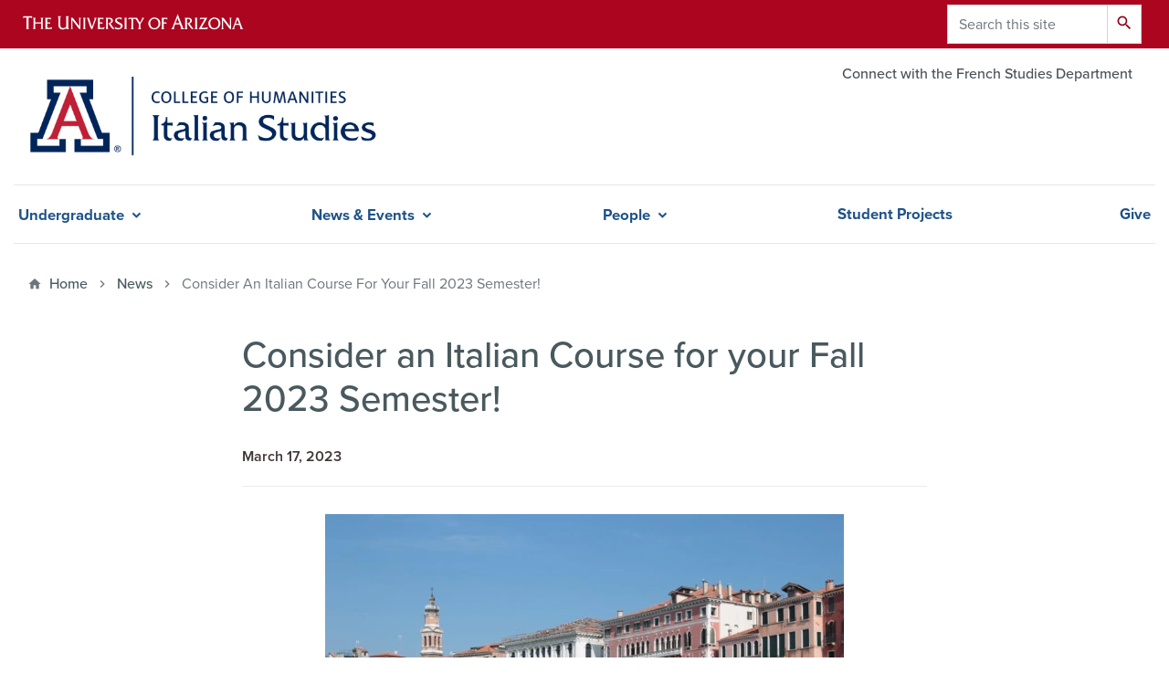

--- FILE ---
content_type: text/html; charset=UTF-8
request_url: https://italian.arizona.edu/news/consider-italian-course-your-fall-2023-semester
body_size: 9410
content:
<!DOCTYPE html>
<html lang="en" dir="ltr" prefix="og: https://ogp.me/ns#" class="sticky-footer">
  <head>
    <meta charset="utf-8" />
<meta name="description" content="Still unsure about what you&#039;ll be taking for Fall 2023 semester? Consider an Italian course! Our instructors and professors are offering many exciting and interesting courses that will expand your view on Italian culture, history, food, theatre, fashion and more. Start from the beginning with Italian 101 or cross off one of your required GenEds with Italian 160D1 &quot;Food for Thought in Italian Culture&quot;. Unsure about what to choose? Reach out to our Undergraduate Advisor, Professor Lilia Coropceanu at liliacoropceanu@arizona.edu or the Director of Italian Studies, Professor Aileen Feng at aafeng@arizona.edu. For course descriptions, check out this link. Hopefully, we&#039;ll see you next fall! Ciao! Italian Language Courses: ITAL 101 Elementary Italian I                                    ITAL 201 Intermediate Italian I (hybrid) ITAL 102 Elementary Italian II                                  ITAL 202 Intermediate Italian II (hybrid) Tier 1 GenEd (online): (7W2) ITAL 150B1 The Holocaust in France &amp; Italy (EP Social Scientist) (7W1) ITAL 160B1 Italian Perspectives: Late Antiquity to the Middle Ages (7W1) ITAL 160D1 Food for Thought in Italian Culture (Building Connections) Tier 2 GenEd (online): (7W1) ITAL 230 Introduction to Italian Culture (Building Connections)                              ITAL 231 Fashion &amp; Culture in France &amp; Italy (Building Connections)        (7W2) ITAL 250C Intermediality: Italian Theatre, Opera, &amp; Film (EP Humanist) (7W1) ITAL 330B Once Upon a Time in Italian American Cinema (EP Artist) Upper-Division Courses in Italian: ITAL 301 Advanced Italian Conversation through Media ITAL 310 Italian Encounters: Spoken Italian in Context ITAL 410 Words and Worlds: Italian Literature and/or Film All 200-400 level courses count towards the minor &amp; major in Italian!" />
<link rel="shortlink" href="https://italian.arizona.edu/" />
<link rel="image_src" href="/sites/italian/files/2022-11/ItalianDefault3.jpg" />
<meta property="og:site_name" content="Italian Studies" />
<meta property="og:url" content="https://italian.arizona.edu/news/consider-italian-course-your-fall-2023-semester" />
<meta property="og:title" content="Consider an Italian Course for your Fall 2023 Semester!" />
<meta property="og:description" content="Still unsure about what you&#039;ll be taking for Fall 2023 semester? Consider an Italian course! Our instructors and professors are offering many exciting and interesting courses that will expand your view on Italian culture, history, food, theatre, fashion and more. Start from the beginning with Italian 101 or cross off one of your required GenEds with Italian 160D1 &quot;Food for Thought in Italian Culture&quot;. Unsure about what to choose? Reach out to our Undergraduate Advisor, Professor Lilia Coropceanu at liliacoropceanu@arizona.edu or the Director of Italian Studies, Professor Aileen Feng at aafeng@arizona.edu. For course descriptions, check out this link. Hopefully, we&#039;ll see you next fall! Ciao! Italian Language Courses: ITAL 101 Elementary Italian I                                    ITAL 201 Intermediate Italian I (hybrid) ITAL 102 Elementary Italian II                                  ITAL 202 Intermediate Italian II (hybrid) Tier 1 GenEd (online): (7W2) ITAL 150B1 The Holocaust in France &amp; Italy (EP Social Scientist) (7W1) ITAL 160B1 Italian Perspectives: Late Antiquity to the Middle Ages (7W1) ITAL 160D1 Food for Thought in Italian Culture (Building Connections) Tier 2 GenEd (online): (7W1) ITAL 230 Introduction to Italian Culture (Building Connections)                              ITAL 231 Fashion &amp; Culture in France &amp; Italy (Building Connections)        (7W2) ITAL 250C Intermediality: Italian Theatre, Opera, &amp; Film (EP Humanist) (7W1) ITAL 330B Once Upon a Time in Italian American Cinema (EP Artist) Upper-Division Courses in Italian: ITAL 301 Advanced Italian Conversation through Media ITAL 310 Italian Encounters: Spoken Italian in Context ITAL 410 Words and Worlds: Italian Literature and/or Film All 200-400 level courses count towards the minor &amp; major in Italian!" />
<meta property="og:image" content="https://italian.arizona.edu/sites/default/files/styles/az_small/public/IMG_8848_Venice%20Canal%20%26%20Bldgs.jpg.webp?itok=iLH_8I7U" />
<meta property="og:image:url" content="https://italian.arizona.edu/sites/italian/files/2022-11/ItalianDefault3.jpg" />
<meta name="twitter:card" content="summary" />
<meta name="twitter:title" content="Consider an Italian Course for your Fall 2023 Semester! | Italian Studies" />
<meta name="twitter:description" content="Still unsure about what you&#039;ll be taking for Fall 2023 semester? Consider an Italian course! Our instructors and professors are offering many exciting and interesting courses that will expand your view on Italian culture, history, food, theatre, fashion and more. Start from the beginning with Italian 101 or cross off one of your required GenEds with Italian 160D1 &quot;Food for Thought in Italian Culture&quot;. Unsure about what to choose? Reach out to our Undergraduate Advisor, Professor Lilia Coropceanu at liliacoropceanu@arizona.edu or the Director of Italian Studies, Professor Aileen Feng at aafeng@arizona.edu. For course descriptions, check out this link. Hopefully, we&#039;ll see you next fall! Ciao! Italian Language Courses: ITAL 101 Elementary Italian I                                    ITAL 201 Intermediate Italian I (hybrid) ITAL 102 Elementary Italian II                                  ITAL 202 Intermediate Italian II (hybrid) Tier 1 GenEd (online): (7W2) ITAL 150B1 The Holocaust in France &amp; Italy (EP Social Scientist) (7W1) ITAL 160B1 Italian Perspectives: Late Antiquity to the Middle Ages (7W1) ITAL 160D1 Food for Thought in Italian Culture (Building Connections) Tier 2 GenEd (online): (7W1) ITAL 230 Introduction to Italian Culture (Building Connections)                              ITAL 231 Fashion &amp; Culture in France &amp; Italy (Building Connections)        (7W2) ITAL 250C Intermediality: Italian Theatre, Opera, &amp; Film (EP Humanist) (7W1) ITAL 330B Once Upon a Time in Italian American Cinema (EP Artist) Upper-Division Courses in Italian: ITAL 301 Advanced Italian Conversation through Media ITAL 310 Italian Encounters: Spoken Italian in Context ITAL 410 Words and Worlds: Italian Literature and/or Film All 200-400 level courses count towards the minor &amp; major in Italian!" />
<meta name="twitter:image" content="https://italian.arizona.edu/sites/default/files/styles/az_small/public/IMG_8848_Venice%20Canal%20%26%20Bldgs.jpg.webp?itok=iLH_8I7U" />
<meta name="Generator" content="Arizona Quickstart (https://quickstart.arizona.edu)" />
<meta name="MobileOptimized" content="width" />
<meta name="HandheldFriendly" content="true" />
<meta name="viewport" content="width=device-width, initial-scale=1, shrink-to-fit=no" />
<script type="application/ld+json">{
    "@context": "https://schema.org",
    "@graph": [
        {
            "@type": "CollegeOrUniversity",
            "parentOrganization": {
                "@type": "EducationalOrganization",
                "@id": "https://www.arizona.edu/",
                "name": "University of Arizona",
                "url": "https://www.arizona.edu/",
                "sameAs": [
                    "https://www.facebook.com/uarizona",
                    "https://x.com/uarizona",
                    "https://www.instagram.com/uarizona",
                    "https://linkedin.com/edu/university-of-arizona-17783",
                    "https://www.youtube.com/universityofarizona",
                    "https://en.wikipedia.org/wiki/University_of_Arizona"
                ],
                "address": {
                    "@type": "PostalAddress",
                    "streetAddress": "1401 E University Blvd",
                    "addressLocality": "Tucson",
                    "addressRegion": "AZ",
                    "postalCode": "85721",
                    "addressCountry": "US"
                }
            },
            "url": "https://italian.arizona.edu/",
            "name": "University of Arizona Italian Studies"
        }
    ]
}</script>
<meta http-equiv="x-ua-compatible" content="ie=edge" />
<link rel="icon" href="/themes/contrib/coh_barrio/favicon.ico" type="image/vnd.microsoft.icon" />

    <title>Consider an Italian Course for your Fall 2023 Semester! | Italian Studies</title>
    <link rel="stylesheet" media="all" href="/sites/default/files/css/css_Rc_Tkbswr7VdtfXHNk_t1wxmDruEg0Ea-oWR0OFw_gU.css?delta=0&amp;language=en&amp;theme=coh_barrio&amp;include=[base64]" />
<link rel="stylesheet" media="all" href="/sites/default/files/css/css_0_WfCR8u88ig-fBTpEmxZEtCrcyIbpT2lml0YBK6QTQ.css?delta=1&amp;language=en&amp;theme=coh_barrio&amp;include=[base64]" />
<link rel="stylesheet" media="all" href="https://fonts.googleapis.com/css?family=Material+Icons+Sharp#.css" />
<link rel="stylesheet" media="all" href="https://cdn.digital.arizona.edu/lib/az-icons//az-icons-styles.css" />
<link rel="stylesheet" media="all" href="/libraries/arizona-bootstrap/css/arizona-bootstrap.min.css?t8kbnd" />
<link rel="stylesheet" media="all" href="/sites/default/files/css/css_1m-CdDwpQv1H_mz1NjZyMFbQ99_gQ1Yb2VNKAk9Cm3s.css?delta=5&amp;language=en&amp;theme=coh_barrio&amp;include=[base64]" />
<link rel="stylesheet" media="print" href="/sites/default/files/css/css_45dP9CkoPC4n5AGwEWifreZREUg4Uqimp4pwc0Ze6DQ.css?delta=6&amp;language=en&amp;theme=coh_barrio&amp;include=[base64]" />
<link rel="stylesheet" media="all" href="/sites/default/files/css/css_D2kq-5UCNnjeT_tfK2d7Z8pvZk1kYDYWeMsJI7V8Vh4.css?delta=7&amp;language=en&amp;theme=coh_barrio&amp;include=[base64]" />
<link rel="stylesheet" media="all" href="/sites/default/files/css/css__SE_ZpFxbg-qdSm5ZDOmoa-letNvAU15Z58f5oZukJ8.css?delta=8&amp;language=en&amp;theme=coh_barrio&amp;include=[base64]" />

    <script type="application/json" data-drupal-selector="drupal-settings-json">{"path":{"baseUrl":"\/","pathPrefix":"","currentPath":"node\/4077","currentPathIsAdmin":false,"isFront":false,"currentLanguage":"en"},"pluralDelimiter":"\u0003","suppressDeprecationErrors":true,"gtag":{"tagId":"G-CFLZRW0EF5","consentMode":false,"otherIds":[],"events":[],"additionalConfigInfo":[]},"ajaxPageState":{"libraries":"[base64]","theme":"coh_barrio","theme_token":null},"ajaxTrustedUrl":{"\/search\/node":true},"button_text":"Scroll to top","button_style":"pill","button_animation":"slide","button_animation_speed":200,"scroll_distance":200,"scroll_speed":300,"data":{"extlink":{"extTarget":true,"extTargetAppendNewWindowLabel":"(opens in a new window)","extTargetNoOverride":true,"extNofollow":false,"extTitleNoOverride":false,"extNoreferrer":false,"extFollowNoOverride":false,"extClass":"0","extLabel":"(link is external)","extImgClass":false,"extSubdomains":false,"extExclude":"^(?!(https?:\\\/\\\/)(arizona.box.com|docs.google.com|dropbox.com|www.dropbox.com|emailarizona-my.sharepoint.com|events.trellis.arizona.edu)).*","extInclude":"\/sites\/.+\/files\/.+\\.pdf","extCssExclude":"","extCssInclude":"","extCssExplicit":"","extAlert":false,"extAlertText":"This link will take you to an external web site. We are not responsible for their content.","extHideIcons":false,"mailtoClass":"0","telClass":"tel","mailtoLabel":"(link sends email)","telLabel":"(link is a phone number)","extUseFontAwesome":false,"extIconPlacement":"append","extPreventOrphan":false,"extFaLinkClasses":"fa fa-external-link","extFaMailtoClasses":"fa fa-envelope-o","extAdditionalLinkClasses":"","extAdditionalMailtoClasses":"","extAdditionalTelClasses":"","extFaTelClasses":"fa fa-phone","whitelistedDomains":[],"extExcludeNoreferrer":""}},"field_group":{"html_element":{"mode":"coh_card_image_caption","context":"view","settings":{"classes":"","show_empty_fields":false,"id":"","element":"figure","show_label":false,"label_element":"h3","label_element_classes":"","attributes":"style=\u0022max-width: 780px;\u0022","effect":"none","speed":"fast"}}},"user":{"uid":0,"permissionsHash":"2272c3909f0a3c0f5c1e3600d589801fe091b650ba4282085a08e36901781288"}}</script>
<script src="/sites/default/files/js/js_2lzefhHjQrQqs0PZuclG1KVwleFMV8gcMCMs1tmgVB8.js?scope=header&amp;delta=0&amp;language=en&amp;theme=coh_barrio&amp;include=eJxljuEOgyAMhF8I5JFIYYzhKmdKSZxPP2emWdyfttfvLjlafSCRAkdSVlSyAdCmQrMdm6ETh66KaitsRL1ziWpO5-HJjEBsm7641GwiHgf5nG0i0SnV_gsukbTotp_uJn0mHr7SZCBz8krZ5W1c9UAjLaZFAbNXbH32su7v8wais13N"></script>
<script src="/modules/contrib/google_tag/js/gtag.js?t8kbnd"></script>

  </head>
  <body class="layout-no-sidebars page-node-4077 path-node node--type-coh-news">
    <a href="#content" class="visually-hidden focusable skip-link">
      Skip to main content
    </a>
    
      <div class="dialog-off-canvas-main-canvas" data-off-canvas-main-canvas>
    
<div id="page-wrapper">
  <div id="page">
    <header id="header" class="header" role="banner" aria-label="Site header">
                <header class="bg-red arizona-header" id="header_arizona" role="banner">
          <div class="container">
            <div class="row">
                            <a class="arizona-logo" href="https://www.arizona.edu" title="The University of Arizona homepage">
                <img class="arizona-line-logo" alt="The University of Arizona Wordmark Line Logo White" src="https://cdn.digital.arizona.edu/logos/v1.0.0/ua_wordmark_line_logo_white_rgb.min.svg" fetchpriority="high" />
              </a>
                                              <section class="ml-auto d-none d-lg-block d-xl-block region region-header-ua-utilities">
    <div class="search-block-form block block-search block-search-form-block" data-drupal-selector="search-block-form" id="block-coh-barrio-search" role="search">
  
    
          <div class="content">
      <form action="/search/node" method="get" id="search-block-form" accept-charset="UTF-8" class="search-form search-block-form">
  <div class="input-group">
      <label for="edit-keys" class="sr-only">Search</label>
<input title="Enter the terms you wish to search for." data-drupal-selector="edit-keys" type="search" id="edit-keys" name="keys" value="" size="15" maxlength="128" class="form-search form-control" placeholder="Search this site" aria-label="Search this site" />



<div data-drupal-selector="edit-actions" class="form-actions js-form-wrapper input-group-append" id="edit-actions"><button data-drupal-selector="edit-submit" type="submit" id="edit-submit" value="Search" class="button js-form-submit form-submit btn"><span class="material-icons-sharp">search</span></button>

</div>


  </div>
</form>


    </div>
  
</div>

  </section>

                          </div> <!-- /.row -->
          </div> <!-- /.container -->
                  </header>
        <div class="header page-row" id="header_site" role="banner">
          <div class="container">
            <div class="row">
              <div class="col-12 col-sm-6 col-lg-4">
                  <section class="region region-branding">
    <div id="block-coh-barrio-branding" class="clearfix block block-system block-system-branding-block">
  
    
        <a href="/" title="Italian Studies | Home" class="qs-site-logo d-block" rel="home"><img class="img-fluid" src="/sites/default/files/UAitalianStudies.png" alt="Italian Studies | Home" />
</a>
    </div>

  </section>

              </div>
              <div class="col-12 col-sm-6 col-lg-8">
                <div class="row">
                    <section class="col-md region region-header">
          <nav role="navigation" aria-labelledby="block-coh-barrio-az-utility-links-menu" id="block-coh-barrio-az-utility-links" class="block block-menu navigation menu--az-utility-links">
                      
    <h2 class="sr-only" id="block-coh-barrio-az-utility-links-menu">Utility Links</h2>
    
  
              
              <ul id="block-coh-barrio-az-utility-links" block="block-coh-barrio-az-utility-links" class="clearfix nav nav-utility ml-auto justify-content-end">
                    <li class="nav-item">
                <a href="https://french.arizona.edu" class="text-muted nav-link nav-link-https--frencharizonaedu">Connect with the French Studies Department</a>
              </li>
        </ul>
  


      </nav>

  </section>

                </div>
                              </div>
            </div> <!-- /.row -->
          </div> <!-- /.container -->

          <div class="container">
            <div class="row">
                                                            <nav role="navigation" aria-labelledby="block-cohsmartmenu-menu" id="block-cohsmartmenu" class="smart-nav block block-menu navigation menu--coh-smartmenu">
                      
    <h2 class="sr-only" id="block-cohsmartmenu-menu">COH Smartmenu</h2>
    
  
              
              <ul class="clearfix nav">
                    <li class="has-mega-menu nav-item menu-item--expanded">
                <span class="nav-link nav-link-">Undergraduate</span>
                                <ul class="menu">
                    <li class="nav-item menu-item--expanded">
                <span class="nav-link nav-link-">Academics</span>
                                <ul class="menu">
                    <li class="nav-item">
                <a href="/undergraduate/academics/why-study-italian" class="nav-link nav-link--undergraduate-academics-why-study-italian" data-drupal-link-system-path="node/2566">Why Study Italian?</a>
              </li>
                <li class="nav-item">
                <a href="/undergraduate/academics/italian-placement-proficiency-exams" class="nav-link nav-link--undergraduate-academics-italian-placement-proficiency-exams" data-drupal-link-system-path="node/2571">Placement and Proficiency Exams</a>
              </li>
                <li class="nav-item">
                <a href="/undergraduate/academics/major-italian" class="nav-link nav-link--undergraduate-academics-major-italian" data-drupal-link-system-path="node/2569">Major in Italian</a>
              </li>
                <li class="nav-item">
                <a href="/undergraduate/academics/minor-italian" class="nav-link nav-link--undergraduate-academics-minor-italian" data-drupal-link-system-path="node/308265">Minor in Italian</a>
              </li>
                <li class="nav-item">
                <a href="/undergraduate/academics/double-majors-and-dual-degrees" class="nav-link nav-link--undergraduate-academics-double-majors-and-dual-degrees" data-drupal-link-system-path="node/2570">Double Majors and Dual Degrees</a>
              </li>
        </ul>
  
              </li>
                <li class="nav-item menu-item--expanded">
                <span class="nav-link nav-link-">Current Students</span>
                                <ul class="menu">
                    <li class="nav-item">
                <a href="/undergraduate/current-students/declare-major-or-minor" class="nav-link nav-link--undergraduate-current-students-declare-major-or-minor" data-drupal-link-system-path="node/2577">Declare Major or Minor</a>
              </li>
                <li class="nav-item">
                <a href="/undergraduate/current-students/advising" class="nav-link nav-link--undergraduate-current-students-advising" data-drupal-link-system-path="node/2572">Advising</a>
              </li>
                <li class="nav-item">
                <a href="/undergraduate/current-students/course-descriptions" class="nav-link nav-link--undergraduate-current-students-course-descriptions" data-drupal-link-system-path="undergraduate/current-students/course-descriptions">Course Descriptions</a>
              </li>
                <li class="nav-item">
                <a href="/course-schedule" class="nav-link nav-link--course-schedule" data-drupal-link-system-path="course-schedule">Course Schedule</a>
              </li>
        </ul>
  
              </li>
                <li class="nav-item menu-item--expanded">
                <span class="nav-link nav-link-">Beyond the Classroom</span>
                                <ul class="menu">
                    <li class="nav-item">
                <a href="/undergraduate/beyond-classroom/immersive-italian-orvieto" class="nav-link nav-link--undergraduate-beyond-classroom-immersive-italian-orvieto" data-drupal-link-system-path="node/3955">Study Abroad</a>
              </li>
                <li class="nav-item">
                <a href="/undergraduate/beyond-classroom/scholarships" class="nav-link nav-link--undergraduate-beyond-classroom-scholarships" data-drupal-link-system-path="node/2574">Scholarships &amp; Awards</a>
              </li>
                <li class="nav-item">
                <a href="/undergraduate/beyond-classroom/internships" class="nav-link nav-link--undergraduate-beyond-classroom-internships" data-drupal-link-system-path="node/27059">Internships</a>
              </li>
                <li class="nav-item">
                <a href="/undergraduate/beyond-classroom/activities" class="nav-link nav-link--undergraduate-beyond-classroom-activities" data-drupal-link-system-path="node/2575">Activities</a>
              </li>
                <li class="nav-item">
                <a href="/undergraduate/beyond-classroom/dolce-vita-club" class="nav-link nav-link--undergraduate-beyond-classroom-dolce-vita-club" data-drupal-link-system-path="node/3956">Dolce Vita Club</a>
              </li>
        </ul>
  
              </li>
        </ul>
  
              </li>
                <li class="nav-item menu-item--expanded">
                <span class="nav-link nav-link-">News &amp; Events</span>
                                <ul class="menu">
                    <li class="nav-item">
                <a href="/news" class="nav-link nav-link--news" data-drupal-link-system-path="news">News</a>
              </li>
                <li class="nav-item">
                <a href="/events" class="nav-link nav-link--events" data-drupal-link-system-path="events">Events</a>
              </li>
        </ul>
  
              </li>
                <li class="nav-item menu-item--expanded">
                <span class="nav-link nav-link-">People</span>
                                <ul class="menu">
                    <li class="nav-item">
                <a href="/people/faculty" class="nav-link nav-link--people-faculty" data-drupal-link-system-path="people/faculty">Faculty</a>
              </li>
                <li class="nav-item">
                <a href="/people/alumni" class="nav-link nav-link--people-alumni" data-drupal-link-system-path="people/alumni">Alumni</a>
              </li>
                <li class="nav-item">
                <a href="/people/contact-us" class="nav-link nav-link--people-contact-us" data-drupal-link-system-path="node/2594">Contact Us</a>
              </li>
                <li class="nav-item">
                <a href="/find-instructors" class="nav-link nav-link--find-instructors" data-drupal-link-system-path="find-instructors">Find Instructors</a>
              </li>
                <li class="nav-item">
                <a href="https://sillc.arizona.edu/people" class="nav-link nav-link-https--sillcarizonaedu-people">Business Support</a>
              </li>
        </ul>
  
              </li>
                <li class="nav-item">
                <a href="/student-projects" class="nav-link nav-link--student-projects" data-drupal-link-system-path="node/306765">Student Projects</a>
              </li>
                <li class="nav-item">
                <a href="/support-department-french-italian" class="nav-link nav-link--support-department-french-italian" data-drupal-link-system-path="node/2578">Give</a>
              </li>
        </ul>
  


      </nav>


                                            </div>
                          <div class="row">
                  <section class="col-md region region-help">
    

  </section>

              </div>
                      </div>
        </div>
    </header>

    <div id="main-wrapper" class="layout-main-wrapper clearfix">
        <div id="main">
                              <div class="container">
                                    <div class="row">
                <section class="col-md region region-breadcrumb">
    <div id="block-coh-barrio-breadcrumbs" class="block block-system block-system-breadcrumb-block">
  
    
      <div class="content">
      
  <nav role="navigation" aria-label="breadcrumb">
    <ol class="breadcrumb">
                  <li class="breadcrumb-item breadcrumb-item-home">
          <a href="/">Home</a>
        </li>
                        <li class="breadcrumb-item">
          <a href="/news">News</a>
        </li>
                        <li class="breadcrumb-item active" aria-current="page">
          Consider An Italian Course For Your Fall 2023 Semester!
        </li>
              </ol>
  </nav>

    </div>
  </div>

  </section>

            </div>
                                  </div>
                    <div class="container">
            <div class="row row-offcanvas row-offcanvas-left clearfix">
              <main class="main-content col" id="content" role="main">
                  <section class="region region-content">
    <div id="block-coh-barrio-page-title" class="block block-core block-page-title-block">
  
    
      <div class="content">
      
  <h1 class="title"><span class="field field--name-title field--type-string field--label-hidden">Consider an Italian Course for your Fall 2023 Semester! </span>
</h1>


    </div>
  </div>
<div id="block-coh-barrio-content" class="block block-system block-system-main-block">
  
    
      <div class="content">
      

<article class="node node--type-coh-news node--promoted node--view-mode-full clearfix">
  <header>
    
        
      </header>
  <div class="node__content clearfix">
    
            <div class="field field--name-field-coh-published field--type-datetime field--label-hidden field__item">March 17, 2023</div>
      
            <div class="field field--name-field-coh-media-image field--type-entity-reference field--label-hidden field__item"><div>
  
  
<figure  style="max-width: 780px;">
    
  <div class="field field--name-field-media-az-image field--type-image field--label-visually_hidden">
    <div class="field__label visually-hidden">Image</div>
              <div class="field__item">  <img loading="lazy" class="img-fluid image-style-az-card-image" src="/sites/default/files/styles/az_card_image/public/IMG_8848_Venice%20Canal%20%26%20Bldgs.jpg.webp?itok=3H0i2NRk" width="568" height="426" />


</div>
          </div>

  </figure>
</div>
</div>
      
            <div class="clearfix text-formatted field field--name-field-coh-body field--type-text-long field--label-hidden field__item"><p>Still unsure about what you'll be taking for Fall 2023&nbsp;semester? Consider an Italian course! Our instructors and professors are offering many exciting and interesting courses that will expand your view on Italian culture, history, food, theatre, fashion and more. Start from the beginning with Italian 101 or cross off one of your required GenEds with Italian 160D1 "Food for Thought in Italian Culture". Unsure about what to choose? Reach out to our Undergraduate Advisor, Professor Lilia Coropceanu&nbsp;at&nbsp;<a href="mailto:brooksam@email.arizona.edu">liliacoropceanu@arizona.edu</a>&nbsp;or the Director of Italian Studies, Professor Aileen Feng at&nbsp;<a href="mailto:aafeng@email.arizona.edu">aafeng@arizona.edu</a>. For course descriptions, check out this&nbsp;<a href="https://italian.arizona.edu/undergraduate/current-students/courses-italian">link</a>. Hopefully, we'll see you next fall! Ciao!</p>

<p><strong>Italian Language Courses:</strong></p>

<p>ITAL 101 Elementary Italian I&nbsp; &nbsp; &nbsp; &nbsp; &nbsp; &nbsp; &nbsp; &nbsp; &nbsp; &nbsp; &nbsp; &nbsp; &nbsp; &nbsp; &nbsp; &nbsp; &nbsp; &nbsp; ITAL 201 Intermediate Italian I (hybrid)</p>

<p>ITAL 102 Elementary Italian II&nbsp; &nbsp; &nbsp; &nbsp; &nbsp; &nbsp; &nbsp; &nbsp; &nbsp; &nbsp; &nbsp; &nbsp; &nbsp; &nbsp; &nbsp; &nbsp; &nbsp; ITAL 202 Intermediate Italian II (hybrid)</p>

<p><strong>Tier 1 GenEd (online):</strong></p>

<p>(7W2) ITAL 150B1 The Holocaust in France &amp; Italy (EP Social Scientist)</p>

<p>(7W1) ITAL 160B1 Italian Perspectives: Late Antiquity to the Middle Ages</p>

<p>(7W1) ITAL 160D1 Food for Thought in Italian Culture (Building Connections)</p>

<p><strong>Tier 2 GenEd (online):</strong></p>

<p>(7W1) ITAL 230 Introduction to Italian Culture (Building Connections)&nbsp; &nbsp; &nbsp; &nbsp; &nbsp; &nbsp; &nbsp; &nbsp; &nbsp; &nbsp; &nbsp; &nbsp; &nbsp; &nbsp; &nbsp;</p>

<p>ITAL 231 Fashion &amp; Culture in France &amp; Italy (Building Connections)&nbsp; &nbsp; &nbsp; &nbsp;</p>

<p>(7W2) ITAL 250C Intermediality: Italian Theatre, Opera, &amp; Film (EP Humanist)</p>

<p>(7W1) ITAL 330B Once Upon a Time in Italian American Cinema (EP Artist)</p>

<p><strong>Upper-Division Courses in Italian:</strong></p>

<p>ITAL 301 Advanced Italian Conversation through Media</p>

<p>ITAL 310 Italian Encounters: Spoken Italian in Context</p>

<p>ITAL 410 Words and Worlds: Italian Literature and/or Film</p>

<p><br>
<strong><span>All 200-400 level courses count towards the minor &amp; major in Italian!</span></strong></p></div>
      
<div  id="contacts-links" class="row">
    
  <div class="field field--name-field-coh-media-file field--type-entity-reference field--label-above">
    <div class="field__label h3">Attachments</div>
          <div class='field__items'>
              <div class="field__item"><div>
  
  
  <div class="field field--name-field-media-az-document field--type-file field--label-visually_hidden">
    <div class="field__label visually-hidden">Document</div>
              <div class="field__item">
<span class="file file--mime-application-pdf file--application-pdf"> <a href="/sites/default/files/Italian%20Fall%202023%20Flyer.pdf" type="application/pdf">Italian Fall 2023 Flyer.pdf</a></span>
</div>
          </div>

</div>
</div>
              </div>
      </div>

  </div>


  </div>
</article>

    </div>
  </div>

  </section>

              </main>
                                                                    </div>
          </div>
          
                                                </div>
    </div>

    <footer class="site-footer">
                <div class="bg-warm-gray py-5" role="contentinfo">
                    <section>
            <div class="container">
              <div class="row">
                                  <div class="col-12 col-sm-5 col-md-4 col-lg-4 text-center-xs text-left-not-xs">
                    <div class="row bottom-buffer-30">
                      <div class="col">
                        <a href="/" title="Italian Studies | Home" class="qs-site-logo d-block mt-0" rel="home"><img class="img-fluid" src="/sites/default/files/UAitalianStudies.png" alt="Italian Studies | Home" />
</a>
                      </div>
                    </div>
                  </div>
                                                  <!-- Force next columns to break to new line at md breakpoint and up -->
                  <div class="w-100 d-block d-sm-none"></div>
                    <section class="col-12 col-sm-7 col-md-8 col-lg-8 region region-footer">
          <nav role="navigation" aria-labelledby="block-footersocialmedia-menu" id="block-footersocialmedia" class="block block-menu navigation menu--az-footer-social-media">
                      
    <h2 class="h6 mt-md-3 text-uppercase sr-only" id="block-footersocialmedia-menu">Footer - Social Media</h2>
    
  
              
              <ul class="nav-utility d-flex justify-content-center justify-content-sm-end clearfix nav">
                    <li class="nav-item">
                <a href="https://www.facebook.com/uahumanities" class="az-icon-facebook az-icon-spacing bg-transparent nav-link az-icon-facebook az-icon-spacingbg-transparent nav-link-https--wwwfacebookcom-uahumanities" target="_blank">Facebook</a>
              </li>
                <li class="nav-item">
                <a href="https://instagram.com/uahumanities/" class="az-icon-instagram az-icon-spacing bg-transparent nav-link az-icon-instagram az-icon-spacingbg-transparent nav-link-https--instagramcom-uahumanities-" target="_blank">Instagram</a>
              </li>
                <li class="nav-item">
                <a href="https://twitter.com/uahumanities" class="az-icon-twitter az-icon-spacing bg-transparent nav-link az-icon-twitter az-icon-spacingbg-transparent nav-link-https--twittercom-uahumanities" target="_blank">Twitter</a>
              </li>
                <li class="nav-item">
                <a href="https://www.youtube.com/user/uahumanities" class="az-icon-youtube az-icon-spacing bg-transparent nav-link az-icon-youtube az-icon-spacingbg-transparent nav-link-https--wwwyoutubecom-user-uahumanities" target="_blank">YouTube</a>
              </li>
        </ul>
  


      </nav>
<div id="block-footerinformation" class="block block-block-content block-block-content40030f74-4b33-40fa-a3ea-f4170a6cfeb4">
  
    
      <div class="content">
      
      <div class="field field--name-field-az-main-content field--type-entity-reference-revisions field--label-hidden field__items">
              <div class="field__item">  <div class="mb-0 paragraph paragraph--type--az-text paragraph--view-mode--default">
          
            <div class="clearfix text-formatted field field--name-field-az-text-area field--type-text-long field--label-hidden field__item"><p class="text-align-right">549 Modern Languages Building&nbsp;·&nbsp;Tucson, AZ 85721-0067<br>
<strong>Phone</strong>&nbsp;<a href="tel:(520) 621-7349">(520) 621-7349</a>&nbsp;·&nbsp;<strong>Website</strong>&nbsp;<a href="https://french.arizona.edu/">French</a>&nbsp;&amp;&nbsp;<a href="http://italian.arizona.edu/">Italian</a><br>
Part of the <a href="https://humanities.arizona.edu/">College of Humanities</a></p></div>
      
      </div>
</div>
          </div>
  
    </div>
  </div>
<div id="block-caslogin" class="block block-block-content block-block-content899250d2-c0cd-4296-aac2-47374805ec40">
  
    
      <div class="content">
      
      <div class="field field--name-field-az-main-content field--type-entity-reference-revisions field--label-hidden field__items">
              <div class="field__item">  <div class="mb-0 paragraph paragraph--type--az-text paragraph--view-mode--default">
          
            <div class="clearfix text-formatted field field--name-field-az-text-area field--type-text-long field--label-hidden field__item"><p class="text-align-right"><a class="btn btn-red" href="/cas">Log in using NetID</a></p></div>
      
      </div>
</div>
          </div>
  
    </div>
  </div>

  </section>

                                <div class="col-12">
                  <hr>
                </div>
              </div>
            </div>
          </section>
                              <div id="footer_sub">
            <div class="container">
              <div class="row">
                
              </div>
              <div class="row">
                
              </div>
              <div class="row">
                <div class="col text-center">
                                    
                  <p class="small"><a href="https://www.arizona.edu/information-security-privacy" target="_blank">University Information Security and Privacy</a></p>
                  <p class="small">&copy; 2026 The Arizona Board of Regents on behalf of <a href="https://www.arizona.edu" target="_blank">The University of Arizona</a>.</p>
                </div>
              </div>
            </div>
          </div>
                  </div>
            </footer>
      </div>
</div>

  </div>

    
    <script src="/sites/default/files/js/js__J7wTQReNNJbfcNhYYLD-ramZC_woerS2m6FkiOl0iE.js?scope=footer&amp;delta=0&amp;language=en&amp;theme=coh_barrio&amp;include=eJxljuEOgyAMhF8I5JFIYYzhKmdKSZxPP2emWdyfttfvLjlafSCRAkdSVlSyAdCmQrMdm6ETh66KaitsRL1ziWpO5-HJjEBsm7641GwiHgf5nG0i0SnV_gsukbTotp_uJn0mHr7SZCBz8krZ5W1c9UAjLaZFAbNXbH32su7v8wais13N"></script>
<script src="/libraries/arizona-bootstrap/js/arizona-bootstrap.bundle.min.js?t8kbnd"></script>
<script src="/sites/default/files/js/js_ga-UsXhtqOJOo6e1MOK6PyZeHxkP9lC1SXIHKNK4mbE.js?scope=footer&amp;delta=2&amp;language=en&amp;theme=coh_barrio&amp;include=eJxljuEOgyAMhF8I5JFIYYzhKmdKSZxPP2emWdyfttfvLjlafSCRAkdSVlSyAdCmQrMdm6ETh66KaitsRL1ziWpO5-HJjEBsm7641GwiHgf5nG0i0SnV_gsukbTotp_uJn0mHr7SZCBz8krZ5W1c9UAjLaZFAbNXbH32su7v8wais13N"></script>

  </body>
</html>


--- FILE ---
content_type: text/css
request_url: https://italian.arizona.edu/sites/default/files/css/css_0_WfCR8u88ig-fBTpEmxZEtCrcyIbpT2lml0YBK6QTQ.css?delta=1&language=en&theme=coh_barrio&include=eJxlUO0KgzAMfKHOPpKkNdPO2JQkBd3Tr4KC03_3QY67gCpan_IHo7H4qNqNaClyVsOlOPj2AUQS-5E4AL3UNkp53I0CAqNAmdT_sa4xw9VcYDa1pp0Z70T4VG_JccYhtTKt1YDZAnGc_QW7yNN5ukNdQGzBXK_GPZMF_SC1AHXwgdW1es2YT-2g7jLpcC6zai41UNIJB6dRmKg3biuqGWf_UJxu-w99AMUfARGOUQ
body_size: 15421
content:
@import url('https://use.typekit.net/emv3zbo.css');@import url("https://fonts.googleapis.com/css2?family=Material+Symbols+Sharp:opsz,wght,FILL,GRAD@20..48,100..700,0..1,-50..200");@import url("https://cdn.uadigital.arizona.edu/lib/ua-brand-icons/latest/ua-brand-icons.css");
/* @license GPL-2.0-or-later https://www.drupal.org/licensing/faq */
.file{padding-left:20px;display:inline-block;min-height:16px;background-repeat:no-repeat;background-position:left center;}[dir="rtl"] .file{padding-left:inherit;padding-right:20px;background-position:right center;}.file--general,.file--application-octet-stream{background-image:url(/themes/contrib/bootstrap_barrio/images/icons/application-octet-stream.png);}.file--package-x-generic{background-image:url(/themes/contrib/bootstrap_barrio/images/icons/package-x-generic.png);}.file--x-office-spreadsheet{background-image:url(/themes/contrib/bootstrap_barrio/images/icons/x-office-spreadsheet.png);}.file--x-office-document{background-image:url(/themes/contrib/bootstrap_barrio/images/icons/x-office-document.png);}.file--x-office-presentation{background-image:url(/themes/contrib/bootstrap_barrio/images/icons/x-office-presentation.png);}.file--text-x-script{background-image:url(/themes/contrib/bootstrap_barrio/images/icons/text-x-script.png);}.file--text-html{background-image:url(/themes/contrib/bootstrap_barrio/images/icons/text-html.png);}.file--text-plain{background-image:url(/themes/contrib/bootstrap_barrio/images/icons/text-plain.png);}.file--application-pdf{background-image:url(/themes/contrib/bootstrap_barrio/images/icons/application-pdf.png);}.file--application-x-executable{background-image:url(/themes/contrib/bootstrap_barrio/images/icons/application-x-executable.png);}.file--audio{background-image:url(/themes/contrib/bootstrap_barrio/images/icons/audio-x-generic.png);}.file--video{background-image:url(/themes/contrib/bootstrap_barrio/images/icons/video-x-generic.png);}.file--text{background-image:url(/themes/contrib/bootstrap_barrio/images/icons/text-x-generic.png);}.file--image{background-image:url(/themes/contrib/bootstrap_barrio/images/icons/image-x-generic.png);}
.password-strength__meter{margin-top:0.5em;background-color:#ebeae4;}.password-strength__indicator{background-color:#77b259;-webkit-transition:width 0.5s ease-out;transition:width 0.5s ease-out;}.password-strength__indicator.is-weak{background-color:#e62600;}.password-strength__indicator.is-fair{background-color:#e09600;}.password-strength__indicator.is-good{background-color:#0074bd;}.password-strength__indicator.is-strong{background-color:#77b259;}.password-confirm,.password-field,.password-strength,.password-confirm-match{width:55%;}.password-suggestions{padding:0.2em 0.5em;margin:0.7em 0;max-width:34.7em;border:1px solid #b4b4b4;}.password-suggestions ul{margin-bottom:0;}.confirm-parent,.password-parent{clear:left;margin:0;max-width:33em;overflow:hidden;}[dir="rtl"] .confirm-parent,[dir="rtl"] .password-parent{clear:right;}.password-confirm .ok{color:#325e1c;font-weight:bold;}.password-confirm .error{color:#a51b00;font-weight:bold;}.page-user-login main .region-content,.page-user-password main .region-content{max-width:400px;background:white;padding:15px 25px;margin:0 auto;border-radius:5px;}body.path-user .field--label-inline .field__label{width:100px;}body.path-user .field--label-inline .field__item{padding:0.25rem 1rem;border-radius:1rem;background:#e9ecef;min-width:250px;margin:0.25rem 0;}body.path-user .field--label-above .field__item{padding:0.25rem 1rem;border-radius:1rem;background:#e9ecef;width:100%;margin:0.25rem 0;}

.affix{position:fixed;width:100%;top:0;z-index:1035;left:0;}
.book-navigation .menu{border-top:1px solid #d6d6d6;}.book-navigation .book-pager{border-bottom:1px solid #d6d6d6;border-top:1px solid #d6d6d6;margin:0;}
.contextual-links a{border-bottom:none;text-shadow:0 0 0;}
.feed-icon{border-bottom:none;display:inline-block;padding:15px 0 0 0;}
.field--type-entity-reference{margin:0 0 1.2em;}.field--type-entity-reference .field__label{font-weight:normal;margin:0;padding-right:5px;}[dir="rtl"] .field--type-entity-reference .field__label{padding-left:5px;padding-right:0;}.field--type-entity-reference ul.links{padding:0;margin:0;list-style:none;}.field--type-entity-reference ul.links li{float:left;padding:0 1em 0 0;white-space:nowrap;}[dir="rtl"] .field--type-entity-reference ul.links li{padding:0 0 0 1em;float:right;}@media all and (min-width:560px){.node .field--type-image{float:left;margin:0 1em 0 0;}[dir="rtl"] .node .field--type-image{float:right;margin:0 0 0 1em;}.node .field--type-image + .field--type-image{clear:both;}}.field--type-image img,.field--name-field-user-picture img{margin:0 0 1em;}.field--type-image a{border-bottom:none;}.field--name-field-tags{margin:0 0 1.2em;}.field--name-field-tags .field__label{font-weight:normal;margin:0;padding-right:5px;}[dir="rtl"] .field--name-field-tags .field__label{padding-left:5px;padding-right:0;}.field--name-field-tags .field__label,.field--name-field-tags ul.links{font-size:0.8em;}.node--view-mode-teaser .field--name-field-tags .field__label,.node--view-mode-teaser .field--name-field-tags ul.links{font-size:0.821em;}.field--name-field-tags ul.links{padding:0;margin:0;}.field--name-field-tags ul.links li{float:left;padding:0 1em 0 0;white-space:nowrap;}[dir="rtl"] .field--name-field-tags ul.links li{padding:0 0 0 1em;float:right;}.field--label-inline .field__label,.field--label-inline .field__item{display:inline-block;}
.navbar-dark .nav-link:hover,.navbar-dark .nav-link:focus{color:rgba(255,255,255,0.75);}.navbar-dark .nav-link{color:rgba(255,255,255,0.5);}.navbar-light .nav-link:hover,.navbar-light .nav-link:focus{color:rgba(0,0,0,0.7);}.navbar-light .nav-link{color:rgba(0,0,0,0.5);}.navbar-brand .site-logo{margin-right:1rem;}@media (max-width:33.9em){.navbar-toggleable-xs .navbar-nav .nav-item+.nav-item,.navbar-toggleable-xs.collapse.in .navbar-nav .nav-item{margin-left:0;float:none;}}@media (max-width:47.9em){.navbar-toggleable-sm .navbar-nav .nav-item+.nav-item,.navbar-toggleable-xs.collapse.in .navbar-nav .nav-item{margin-left:0;float:none;}}
.block-help{border:1px solid #d3d7d9;padding:0 1.5em;margin-bottom:30px;}
.icon-help{background:url(/themes/contrib/bootstrap_barrio/images/help.png) 0 50% no-repeat;padding:1px 0 1px 20px;}[dir="rtl"] .icon-help{background-position:100% 50%;padding:1px 20px 1px 0;}.feed-icon{background:url(/themes/contrib/bootstrap_barrio/images/feed.svg) no-repeat;overflow:hidden;text-indent:-9999px;display:block;width:16px;direction:ltr;height:16px;}.navbar-toggler-icon{background-image:url("data:image/svg+xml,%3csvg xmlns='http://www.w3.org/2000/svg' width='30' height='30' viewBox='0 0 30 30'%3e%3cpath stroke='rgba%280, 0, 0, 0.5%29' stroke-linecap='round' stroke-miterlimit='10' stroke-width='2' d='M4 7h22M4 15h22M4 23h22'/%3e%3c/svg%3e");}
.image-button.is-disabled:hover,.image-button.is-disabled:active,.image-button.is-disabled:focus,.image-button.is-disabled{background:transparent;opacity:0.5;cursor:default;}
.item-list ul{list-style:none;margin:0 0 0.25em 0;padding:0;}[dir="rtl"] .item-list ul{padding:0;}.item-list ul li{margin:0;padding:0.2em 0.5em 0 0;}[dir="rtl"] .item-list ul li{margin:0;padding:0.2em 0 0 0.5em;}.item-list .item-list__comma-list,.item-list .item-list__comma-list li,[dir="rtl"] .item-list .item-list__comma-list,[dir="rtl"] .item-list .item-list__comma-list li{padding:0;}
.list-group__link{border-top:1px solid #ccc;padding:7px 0 0;}.list-group__description{margin:0 0 10px;}
.field--name-field-media-image img{max-width:100%;height:auto;}.media-library-wrapper{display:flex;flex-wrap:wrap;}.media-library-menu{margin:5px 5px 5px 0;padding:20px 15px;border:1px solid #dddddd;border-radius:3px;background:#e9e9e9;height:100%;}.media-library-menu li{margin:5px;white-space:nowrap;height:45px;}.media-library-menu li::marker{color:#e9e9e9;}.media-library-menu__link{margin:5px 5px 5px 0;padding:10px 15px;border:1px solid #dddddd;border-radius:3px;background:#e9e9e9;}.active.media-library-menu__link{background:#fff;}.media-library-content{flex:2;}.media-library-wrapper .form--inline{display:flex;flex-wrap:wrap;align-items:end;}.media-library-widget-modal .js-form-item{margin:5px;}.media-library-wrapper .form-type-textfield{flex:2;}.media-library-widget-modal .form-actions{position:sticky;bottom:0;background:#fff;padding:5px;}.media-library-widget-modal .ui-dialog-content{padding-bottom:0;}.ui-dialog.ui-corner-all.ui-widget.ui-widget-content.ui-front.media-library-widget-modal.ui-dialog--narrow{width:80% !important;left:10% !important;}.media-library-views-form__rows{display:flex;flex-wrap:wrap;}.media-library-item--grid{margin:10px;width:220px;}.media-library-item--grid .js-form-type-checkbox,.media-library-item--grid .form-check-label{padding-left:0;}.media-library-add-form__media::marker{color:#fff;}

input[type="search"]{box-sizing:border-box;}header #search-block-form{padding:5px 15px;flex-flow:row wrap;}#search-block-form{display:flex;}
.shortcut-wrapper{margin:2.2em 0 1.1em 0;}.shortcut-wrapper .page-title{float:left;margin:0;}[dir="rtl"] .shortcut-wrapper .page-title{float:right;}.shortcut-action{border-bottom:none;margin-left:0.5em;padding-top:0.35em;}[dir="rtl"] .shortcut-action{margin-left:0;margin-right:0.5em;}.shortcut-action:hover,.shortcut-action:active,.shortcut-action:focus{border-bottom:none;}
.skip-link{left:50%;-webkit-transform:translateX(-50%);-ms-transform:translateX(-50%);transform:translateX(-50%);z-index:50;background:#444;background:rgba(0,0,0,0.6);font-size:0.94em;line-height:1.7em;padding:1px 10px 2px;border-radius:0 0 10px 10px;border-bottom-width:0;outline:0;}.skip-link.visually-hidden.focusable:focus{position:absolute !important;color:#fff;}
tr.drag{background-color:#fffff0;}tr.drag-previous{background-color:#ffd;}body div.tabledrag-changed-warning{margin-bottom:0.5em;}a.tabledrag-handle .handle{width:25px;height:25px;}
tr.selected td{background:#ffc;}td.checkbox,th.checkbox{text-align:center;}[dir="rtl"] td.checkbox,[dir="rtl"] th.checkbox{text-align:center;}
.tablesort{width:14px;height:14px;vertical-align:top;margin:1px 0 0 5px;}.tablesort--asc{background-image:url(/core/misc/icons/ffffff/twistie-down.svg);}.tablesort--desc{background-image:url(/core/misc/icons/ffffff/twistie-up.svg);}
#page .ui-widget{font-family:"Helvetica Neue",Helvetica,Arial,sans-serif;}
nav.tabs{margin-bottom:1rem;}
body.toolbar-horizontal #navbar-top.fixed-top,body.toolbar-vertical #navbar-top.fixed-top,body.toolbar-vertical.toolbar-tray-open #navbar-top.fixed-top,body.toolbar-horizontal #navbar-main.fixed-top,body.toolbar-vertical #navbar-main.fixed-top,body.toolbar-vertical.toolbar-tray-open #navbar-main.fixed-top{top:40px;}body.toolbar-horizontal.toolbar-tray-open #navbar-top.fixed-top,body.toolbar-horizontal.toolbar-tray-open #navbar-main.fixed-top{top:80px;}body.toolbar-fixed .toolbar-oriented .toolbar-bar{z-index:1040;}
.vertical-tabs{margin:0;border:1px solid #ccc;display:flex;flex-direction:row;font-size:0.875rem;}[dir="rtl"] .vertical-tabs{flex-direction:row-reverse;margin-left:0;margin-right:0;}.vertical-tabs__menu{display:flex;flex-direction:column;flex-wrap:nowrap;width:15em;margin:0;padding:0;border-top:1px solid #ccc;list-style:none;}[dir="rtl"] .vertical-tabs__menu{margin-left:0;margin-right:-15em;}.vertical-tabs__pane{margin:0;border:0;}.vertical-tabs__pane>summary{display:none;}.vertical-tabs__menu-item{border:1px solid #ccc;border-top:0;background:#eee;}.vertical-tabs__menu-item a{display:block;padding:0.5em 0.6em;text-decoration:none;}.vertical-tabs__menu-item a:focus .vertical-tabs__menu-item-title,.vertical-tabs__menu-item a:active .vertical-tabs__menu-item-title,.vertical-tabs__menu-item a:hover .vertical-tabs__menu-item-title{text-decoration:underline;}.vertical-tabs__menu-item a:hover{outline:1px dotted;}.vertical-tabs__menu-item.is-selected{border-right-width:0;background-color:#fff;}[dir="rtl"] .vertical-tabs__menu-item.is-selected{border-left-width:0;border-right-width:1px;}.vertical-tabs__menu-item.is-selected .vertical-tabs__menu-item-title{color:#000;}.vertical-tabs__menu-item-summary{display:block;margin-bottom:0;line-height:normal;}
.views-displays .tabs .open > a{border-radius:7px 7px 0 0;}.views-displays .tabs .open > a:hover,.views-displays .tabs .open > a:focus{color:#0071b3;}.views-displays .secondary .form-submit{font-size:0.846em;}.views-displays .tabs .action-list{padding:0;}.views-filterable-options .filterable-option:nth-of-type(even) .form-type-checkbox{background-color:#f9f9f9;}.views-ui-display-tab-actions .dropbutton .form-submit{color:#0071b3;}.views-ui-display-tab-actions .dropbutton .form-submit:hover,.views-ui-display-tab-actions .dropbutton .form-submit:focus{color:#018fe2;}
.ui-widget-overlay{background:#000;opacity:0.7;}.ui-dialog{font-family:"Helvetica Neue",Helvetica,Arial,sans-serif;border-radius:0;}.ui-dialog input,.ui-dialog select,.ui-dialog textarea{font-size:0.9em;}.ui-dialog .button{background-color:#fff;background-image:-webkit-linear-gradient(top,#f3f3f3,#e8e8e8);background-image:linear-gradient(to bottom,#f3f3f3,#e8e8e8);border:1px solid #e4e4e4;border-bottom-color:#b4b4b4;border-left-color:#d2d2d2;border-right-color:#d2d2d2;color:#3a3a3a;cursor:pointer;font-size:0.929em;font-weight:normal;text-align:center;padding:0.250em 1.063em;border-radius:1em;}
.paragraph--type--flexbox .field--name-field-flex-items{display:flex;}.paragraph--type--flexbox .field--name-field-flex-items > div{padding:15px;}.content div[data-quickedit-entity-id^="media"] button{display:none!important;}.layout{margin:-15px;}.layout > div{padding:15px;}.ui-dialog fieldset{margin:10px 0!important;display:block!important;}.ui-dialog .chosen-container{display:flex!important;align-items:center!important;}.ui-dialog .text-muted{color:#ddd!important;}#drupal-off-canvas .form-type-select a{color:#333!important;background:none!important;}#drupal-off-canvas a:hover{text-decoration:none;}.ui-dialog .form-select .chosen-drop{padding:3px;}.ui-dialog .form-select .chosen-drop .chosen-results li{padding:3px!important;}.ui-dialog .form-select .chosen-drop .chosen-results li:hover{background:#ddd!important;cursor:pointer!important;}.ui-dialog .form-select{-webkit-appearance:menulist-button!important;-moz-appearance:menulist-button!important;-ms-appearance:menulist-button!important;appearance:menulist-button!important;}.ui-dialog .form-select a.chosen-single{padding:5px!important;}.ui-dialog .checkbox{padding-left:0;margin-bottom:7px;}.ui-dialog .button{background:green!important;padding:10px!important;margin:10px 0!important;-webkit-transition:all .2 ease-in-out 0s!important;-moz-transition:all .2 ease-in-out 0s!important;}.ui-dialog .button:hover{background:rgba(0,128,0,0.8)!important;}@media only screen and (max-width:1024px){.layout{margin:0px!important;}}@media only screen and (max-width:768px){.layout{display:block;margin:0;}.layout > div{padding:0px;}.node__content .row{display:block;}.node__content .row > div{max-width:100%;}}@media only screen and (max-width:1024px){.sidebar{max-width:100%!important;}}@media only screen and (max-width:768px){.sidebar{order:2!important;}}.field--name-field-az-accordion > .field__item{margin-bottom:5px;}.field--name-field-az-accordion .card,.field--name-field-az-accordion .card-header{border-color:#e9ecef;}.field--name-field-az-accordion h3 button{text-transform:none;padding-right:50px!important;}.field--name-field-az-accordion button:hover{}.card.bg-white .card-body,.card.bg-transparent .card-body{color:#49595E;}.card.bg-white{margin:auto -20px;}.card-body h3{font-weight:600!important;}.blockquote{border-color:#1E5288!important;margin:15px 0!important;}.blockquote > p:last-child{margin-bottom:0;}.az-splitscreen-image div{margin-bottom:0!important;}.node .field--type-image{float:none!important;margin-right:0;}figure{margin-bottom:0!important;}@media only screen and (min-width:1024px){#sidebar_second{margin-top:50px;}}#block-coh-barrio-search form.search-block-form .input-group .input-group-append button{font-size:20px;color:#8B0015;background-color:#ffffff;border:1px solid #ced4da;padding:0 8px;}#block-coh-barrio-search form.search-block-form .input-group .input-group-append button:hover,#block-coh-barrio-search form.search-block-form .input-group .input-group-append button:focus{background-color:#8B0015;color:#ffffff;}h3{font-weight:600!important;font-size:1.5em!important;}h4{font-size:1.3em!important;font-weight:500!important;}.node__content .field{margin-bottom:10px;}.field__label{font-size:1em!important;font-weight:700!important;text-transform:uppercase;letter-spacing:.06em;color:#0c234b;}.content a{-webkit-transition:all .2 ease-in-out 0s!important;-moz-transition:all .2 ease-in-out 0s!important;}.content a.button{background:#8B0015;color:#fff;font-weight:800;text-decoration:none;padding:15px 25px;font-size:.85em;text-transform:uppercase;display:inline-block;line-height:1.1;-webkit-appearance:none;-moz-appearance:none;appearance:none;}.content a.button:hover{background:rgba(139,0,20,0.8)!important;-webkit-transition-duration:.2s;-moz-transition-duration:.2s;opacity:1;text-decoration:none;}.content a.button:after,.content .button a:after{font-family:"Material Symbols Sharp";content:" \e5cc";padding-left:4px;font-size:1.3em;position:relative;line-height:0;top:5px;display:inline-block;-webkit-transform:translateZ(0);-moz-transform:translateZ(0);transform:translateZ(0);-webkit-transition:transform .1s ease-in-out 0s;-moz-transition:transform .1s ease-in-out 0s;transition:transform .1s ease-in-out 0s;}.content a.button:hover,.content .button a:hover{background:rgba(189,32,54,1);-webkit-transition-duration:.2s;-moz-transition-duration:.2s;opacity:1!important;}.content a.button:hover:hover:after,.content .button a:hover:after{-webkit-transform:translateX(4px);transform:translateX(4px);-moz-transform:translateX(4px);}.views-more-link{text-decoration:none;}.card-clickable-link div{font-weight:600;}.card-clickable-link div:after,.more-link a:after,.views-more-link:after{content:" \E631";font-family:'ua-brand-symbols';font-size:.6em;}.pagination{justify-content:center!important;margin-top:15px;}@media only screen and (max-width:575px){.footer-button p.text-align-right{text-align:center!important;}.site-footer p{text-align:center!important;}}thead tr,thead th{background-color:#49595e;color:#fff;line-height:1.1;}thead.sticky tr,thead.sticky th{position:sticky;top:0;z-index:2;}.table-responsive{padding:0!important;}@media only screen and (max-width:764px){.table-responsive:before{content:"\2194  Scroll table left/right to view all columns";width:100%;font-size:.95em;color:#49595E;display:block;line-height:1;margin-bottom:-10px;margin-top:10px;}}.grouped-table-view table caption{caption-side:top;font-size:1.3em;font-weight:600;}figcaption .field--name-field-az-caption p{margin-bottom:5px;}.paragraph--type--az-text img{max-width:100%;}.field--type-text-long .row > div{margin-bottom:30px;}.field--type-text-long .row > div h2,.field--type-text-long .row > div h3,.field--type-text-long .row > div h4,.field--type-text-long .row > div h5{margin-top:0;}.field--type-text-long .row > .pipe{border-right:1px solid rgba(129,210,234,0.5);}.field--type-text-long .row > .kd{padding-left:20px;}.field--type-text-long .row > .kd:before{content:"";border:3px solid rgb(0,64,127);position:absolute;left:-5px;height:70px;}@media only screen and (max-width:900px){}.breadcrumb{padding-left:0!important;margin:0!important;padding-bottom:0!important;}.breadcrumb a{text-decoration:none;color:#49595E!important;font-weight:500;}@media (min-width:1280px){.container,.container-lg,.container-md,.container-sm{max-width:1280px!important;}}@media (max-width:1280px){.container,.container-lg,.container-md,.container-sm{max-width:calc(100% - 30px)!important;}}@media only screen and (max-width:1024px){.layout-one-sidebar #main > .container > .row{display:block;}.layout-one-sidebar .layout > div{padding:0;}}.main-content{padding-bottom:30px;}.slick-prev,.slick-next{height:60px;width:60px;margin-top:0px;}.slick-prev{left:-75px;}.slick-next{right:-75px;}.slick-prev:before,.slick-next:before{font-size:60px;color:#49595E;}.slick-prev:before{content:'\E621';font-family:'ua-brand-symbols';-webkit-transition-duration:.2s;-moz-transition-duration:.2s;}.slick-next:before{content:'\E632';font-family:'ua-brand-symbols';-webkit-transition-duration:.2s;-moz-transition-duration:.2s;}.slick-prev:hover:before,.slick-prev:focus:before,.slick-next:hover:before,.slick-next:focus:before{color:#49595E;-webkit-transition-duration:.2s;-moz-transition-duration:.2s;}.slick-dots{bottom:-40px;}@media only screen and (max-width:1340px){.slick-prev{left:-30px;}.slick-next{right:-30px;}}#cboxTitle{font-size:15px;}.masonry-container.grid-col-2 .masonry-item{width:calc(100%/2);}.masonry-container.grid-col-3 .masonry-item{width:calc(100%/3);}.masonry-container.grid-col-4 .masonry-item{width:calc(100%/4);}.masonry-container.grid-col-5 .masonry-item{width:calc(100%/5);}.masonry-container.grid-col-6 .masonry-item{width:calc(100%/6);}.masonry-container .masonry-item img{width:100%;}@media only screen and (max-width:780px){.masonry-container .masonry-item{width:50%!important;}}@media only screen and (max-width:420px){.masonry-container .masonry-item{width:100%!important;}}.iframe-container{position:relative;height:0;overflow:hidden;padding-bottom:56.25%;z-index:4;}.iframe-container iframe{position:absolute;top:0;left:0;width:100%;height:100%;border:0;z-index:4;}.videoPopup a.selected{color:white;z-index:100;}.videoPopup a.close{position:absolute;background:#8B0015;color:#fff;text-shadow:none;border-radius:50%;padding:0px 6px;text-align:center;text-decoration:none;margin-top:-20px;right:-20px;z-index:5;opacity:1!important;-webkit-transition-duration:.2s;-moz-transition-duration:.2s;}.videoPopup a.close span{line-height:1.4;font-size:30px;}.videoPopup a.close:hover{background:#ab0520;-webkit-transition-duration:.2s;-moz-transition-duration:.2s;}.videoPopup .popup{background-color:#fff;cursor:default;display:none;margin-top:0px;text-align:left;width:70%;border-radius:0px;position:fixed;left:50%;top:50%;-ms-transform:translate(-50%,-50%);-moz-transform:translate(-50%,-50%);-webkit-transform:translate(-50%,-50%);transform:translate(-50%,-50%);z-index:10001;padding:0px;-moz-box-shadow:0 0 25px #000;box-shadow:0 0 25px #000;}.videoPopup .videoButton span{position:relative;margin-top:-5px;top:6px;padding-right:3px;}@media only screen and (max-width:768px){.videoPopup .popup{width:100%!important;position:absolute!important;top:inherit!important;}.videoPopup a.close{right:-20px!important;top:-5px!important;}}.view-filters legend{line-height:1;}.view-filters .fieldset-legend,.views-exposed-form.bef-exposed-form label,.view-filters .js-form-item label{font-size:18px;font-weight:600;line-height:1.2;}.views-exposed-form.bef-exposed-form .form-checkboxes label{font-weight:400;margin-bottom:7px;}.field--name-field-coh-subheading{font-size:1.3em;}.field--name-field-coh-contacts .paragraph{border-left:3px solid #81D3EB;padding-left:15px;margin-bottom:15px;}.field--name-field-coh-photo-gallery .container,.paragraph--type--az-photo-gallery .container{padding:0;margin:0;max-width:100%!important;}.view-content .views-field-field-coh-body{word-break:break-word;}@media only screen and (max-width:580px){.field--name-field-coh-photo-gallery .row,.paragraph--type--az-photo-gallery .row{display:block!important;}.field--name-field-coh-photo-gallery .row > div,.paragraph--type--az-photo-gallery .row > div{max-width:100%;}}#scrollTopButton-pill{background-color:#0c234b;font-family:inherit;font-size:14px;border-radius:500px;}#scrollTopButton-pill:hover{background-color:#1e5288;}.hero-text p.hero-type{margin:0;color:#0c234b;text-transform:uppercase;font-size:1.2em;}.hero-text h2{color:#0c234b!important;font-size:3em!important;font-weight:700!important;line-height:1;margin-top:0;}.hero-text p.quote{font-size:1.5em;color:#0c234b;line-height:1.3;font-style:italic;}.hero-text #hero-button{display:inline-block;background:#74d3e9;padding:7px 35px;text-transform:uppercase;color:#0c234b;margin-top:20px;-webkit-transition:all .2s ease-in-out 0s;-moz-transition:all .2s ease-in-out 0s;text-decoration:none;}.hero-text #hero-button:hover{text-decoration:none;opacity:.9;}.hero-text p.hero-caption{margin-top:20px;font-size:.85em;border-left:2px solid #74d3e9;padding-left:20px;color:#0c234b;}@media only screen and (max-width:1280px){.hero-text h2{font-size:2.5em!important;}.hero-text p.quote{font-size:1.3em!important;}}.action-menu > div{margin-bottom:0!important;}.news-events-container{background:#E2E9EB;max-width:100%!important;padding:20px 0 50px 0;margin-bottom:30px;}.news-events-container .news-view .row > div{margin-bottom:30px;}@media (min-width:1280px){.news-events-container > .row{max-width:1280px!important;margin:auto;}}@media (max-width:1280px){.news-events-container > .row{max-width:calc(100% - 30px)!important;margin:auto;}}.path-frontpage .view-az-news .card{background:transparent!important;}.node--type-coh-event .node__content .row{margin:0;}.node--type-coh-event #date-location{margin-bottom:20px;justify-content:space-between;}.node--type-coh-event #date-location > div{flex:0 0 calc(50% - 10px)!important;padding:20px;background:#f8f9fa;}.node--type-coh-event .field--name-field-coh-link a{display:inline-block;font-weight:500;color:#212529;text-align:center;vertical-align:middle;-webkit-user-select:none;-moz-user-select:none;-ms-user-select:none;user-select:none;background-color:transparent;border:2px solid transparent;padding:0.375rem 0.75rem;font-size:1rem;line-height:1.5;border-radius:0;transition:color .15s ease-in-out,background-color .15s ease-in-out,border-color .15s ease-in-out,box-shadow .15s ease-in-out;font-weight:500;text-transform:uppercase;text-decoration:none;letter-spacing:.04em;white-space:normal;border-width:2px;color:#8b0015;border-color:#8b0015;cursor:pointer;margin-bottom:15px;}.node--type-coh-event .field--name-field-coh-link a:hover{color:#fff;background-color:#8b0015;}.node--type-coh-event .field--name-field-coh-link a:focus{outline:0;box-shadow:0 0 0 0.2rem rgba(12,35,75,.25);}.node--type-coh-event .field--name-field-coh-category div{display:inline-block;padding:0.35em 0.6em;font-size:.85em;font-weight:700;line-height:1;text-align:center;white-space:nowrap;color:#fff;background-color:#0c234b;}.node--type-coh-event #contacts-links{margin-bottom:20px;justify-content:flex-start;}.node--type-coh-event #contacts-links > div{flex:1 0 calc(50% - 10px)!important;}.node--type-coh-event .field--name-field-coh-contacts .bold.mt-3{margin-top:10px!important;}@media only screen and (max-width:720px){.node--type-coh-event .node__content .row{display:block;}.node--type-coh-event .row > div{margin-bottom:15px;}}.event-view .view-content{display:flex;flex-wrap:wrap;margin:0 -10px 50px -10px;}.event-view .view-content .views-row{flex:0 1 calc(33.33% - 20px);padding:30px;border-right:1px solid rgba(129,210,234,0.5);border-bottom:1px solid rgba(129,210,234,0.5);margin:10px;background-color:#fff;-webkit-transition-duration:.3s;-moz-transition-duration:.3s;}.event-view.compact .view-content .views-row{padding:10px!important;border:0;}.event-view .event-wrapper .date-title{display:flex;align-items:center;margin-bottom:15px;padding-bottom:20px;}.event-view .event-wrapper .date-title .date{flex:0 0 70px;text-transform:uppercase;font-weight:600;letter-spacing:.06em;text-align:center;line-height:1.1;padding:15px;margin-right:15px;color:#fff;font-size:.9em;}.event-view .views-row:nth-child(4n+1) .event-wrapper .date-title .date{background:#0c234b;}.event-view .views-row:nth-child(4n+2) .event-wrapper .date-title .date{background:#1E5288;}.event-view .views-row:nth-child(4n+3) .event-wrapper .date-title .date{background:#8B0015;}.event-view .views-row:nth-child(4n+4) .event-wrapper .date-title .date{background:#006166;}.event-view .event-wrapper .date-title .title a{text-decoration:none;line-height:1.1;display:block;font-size:1.1em;color:#49595E;-webkit-transition-duration:.3s;-moz-transition-duration:.3s;}.event-view .event-wrapper .date-title .title a:hover{color:#3f0009;}.event-view .view-content .views-row:hover{background-color:rgba(129,210,234,0.1);}.event-view.archive .view-content{flex-direction:column;}.event-view.archive .view-content .views-row{border-right:0;margin-top:0;margin-bottom:0;}.event-view.archive .view-content .views-row:last-child{border-bottom:0;}.event-view.archive .view-content h3{margin-left:10px;}.event-view.archive .view-content .date-title{padding-bottom:0;margin-bottom:0;}@media only screen and (max-width:1280px){.event-view .view-content{}.event-view.archive .view-content h3{margin-left:0;}.event-view .view-content .views-row{flex:0 1 calc(50% - 20px);}}@media only screen and (max-width:980px){.event-view .view-content .views-row{flex:0 1 100%;border-right:0;}.event-view .view-content .views-row:last-child{border-bottom:0;}}@media only screen and (max-width:520px){.event-view.archive .view-content .date-title{align-items:flex-start;}.event-view.archive.compact .view-content .date-title{align-items:center;}}.upcoming-events .view-content{display:flex;justify-content:space-between;flex-direction:column;}.upcoming-events .views-row{flex:0 1 calc(33.33% - 20px);padding:30px;background:#f8f9fa;margin-bottom:30px;}.upcoming-events .views-row .views-field-field-coh-event-date{font-weight:600;color:#49595E;}.upcoming-events .views-row .views-field-title a{text-decoration:none;display:block;line-height:1.1;font-size:1.2em;}@media only screen and (max-width:900px){.upcoming-events .view-content{display:block;}}.node--type-coh-news .main-content{max-width:780px;margin:auto;}.node--type-coh-news .node__content .row{margin:0;}.node--type-coh-news .field--name-field-coh-subheading{margin-top:-15px;}.node--type-coh-news .field--name-field-coh-published{font-weight:600;border-bottom:1px solid #e9ecef;padding-bottom:20px;margin-bottom:30px;}.node--type-coh-news .field--name-field-coh-media-image{text-align:center;margin-bottom:20px;}.node--type-coh-news #contacts-links{margin-bottom:20px;margin-top:20px;justify-content:flex-start;}.node--type-coh-news #contacts-links > div{flex:1 0 calc(50% - 10px)!important;}.node--type-coh-news .field--name-field-coh-contacts .bold.mt-3{margin-top:10px!important;}@media only screen and (max-width:720px){.node--type-coh-news .node__content .row{display:block;}.node--type-coh-news .row > div{margin-bottom:15px;}}@media only screen and (max-width:780px){.node--type-coh-news .main-content{max-width:100%;}}.news-view .views-field-title a{color:inherit;text-decoration:inherit;font-weight:inherit;}.news-view .views-field-field-coh-published .field-content{padding:7px 0;font-weight:600;line-height:1.2;}.news-view .views-field-view-node a{text-decoration:none;}.news-view .views-field-view-node a:hover{text-decoration:underline;}.page-view-coh-news .news-view .view-content,.page-view-coh-news.news-view .view-content{display:flex;margin:-15px;flex-wrap:wrap;}.page-view-coh-news .news-view .view-content > div,.page-view-coh-news.news-view .view-content > div{flex:0 0 33.33%;justify-content:space-between;padding:15px;}@media only screen and (max-width:780px){.page-view-coh-news .news-view .view-content,.page-view-coh-news.news-view .view-content{display:block;}.page-view-coh-news .news-view .view-content img,.page-view-coh-news.news-view .view-content img{width:320px;}.page-view-coh-news .news-view .view-content > div,.page-view-coh-news.news-view .view-content > div{margin-bottom:30px;}}.alum-directory .view-content{display:flex;flex-wrap:wrap;justify-content:space-between;}.alum-directory .view-content .views-row{flex:0 0 48%;margin-bottom:50px;}.alum-directory .view-header{margin:70px auto 0 auto;font-size:1.4em;font-weight:300;width:90%;text-align:center;}.alum-directory .view-filters{margin-bottom:70px;}.alum-directory .view-filters label{display:none;}.alum-directory .view-filters fieldset{width:calc(100% - 100px);}.alum-wrapper{display:flex;justify-content:space-between;}.alum-wrapper .image{flex:0 0 25%;}.alum-wrapper .content{flex:0 0 calc(75% - 20px);}.alum-wrapper .content h4{margin:0;}.alum-wrapper .content h4 a{text-decoration:none;}.alum-wrapper .content li{border:0;padding-right:0;}.alum-wrapper .paragraph--type--alum-degree{display:inline-flex;font-weight:700;border-bottom:2px solid #81D3EB;margin-right:10px;}.alum-wrapper .paragraph--type--alum-degree > div{padding-right:5px;}.alum-wrapper .content #job{margin-top:15px;}.alum-wrapper .content .more-link a{text-decoration:none;margin-top:15px;display:inline-block;}@media only screen and (max-width:920px){.alum-directory .view-content{display:block;}}@media only screen and (max-width:520px){.alum-directory .view-header{font-size:1.2em;}.alum-directory .alum-wrapper{display:block;}.alum-directory .alum-wrapper img{width:200px;margin-bottom:20px;}.alum-directory .views-row{border-bottom:1px solid #E2E9EB;padding-bottom:35px;}}.alum-directory.no-image .views-row{border-bottom:1px solid #E2E9EB;padding-bottom:50px;}.alum-directory.no-image .view-header{margin:0 0 70px 0;font-size:1em;width:100%;}.alum-directory.no-image .view-header p{font-weight:500;}.alum-slider .alum-wrapper{align-items:center;}.alum-slider .alum-wrapper .image{padding-right:10px;}.alum-slider .alum-wrapper .image img{border-radius:300px;}.alum-slider .alum-wrapper #job{font-size:1.1em;padding-bottom:15px;}@media only screen and (max-width:920px){.alum-slider .alum-wrapper{display:block;text-align:center;}.alum-slider .alum-wrapper img{margin:auto;margin-bottom:20px;}}.alum-front-block{margin:50px 0;}.alum-front .view-header{width:60%;float:left;}.alum-front .view-header p{font-size:1.4em;font-weight:300;margin-bottom:30px;}.alum-front .view-content{width:30%;float:right;}.alum-front .alum-wrapper{display:block;text-align:center;margin:auto;}.alum-front .alum-wrapper .image img{text-align:center;margin:auto;border-radius:300px;margin-bottom:20px;}.alum-front .alum-wrapper .paragraph--type--alum-degree{margin-right:0;}@media only screen and (max-width:920px){.alum-front .view-header,.alum-front .view-content{width:100%;float:none;}.alum-front .view-header{margin-bottom:50px;}.alum-front{text-align:center;}}.node--type-alum .paragraph--type--alum-degree{display:inline-flex;font-weight:700;border-bottom:2px solid #81D3EB;margin-right:10px;margin-bottom:10px;}.node--type-alum .field--name-field-alum-paragraph-degree{margin-bottom:20px;}.node--type-alum .paragraph--type--alum-degree > div{padding-right:5px;}.node--type-alum .field--name-field-alum-job-title{float:left;font-weight:300;}.node--type-alum .field--name-field-alum-job-title:after{content:"|";padding:0 5px;font-weight:300;}.node--type-alum .field--name-field-alum-institution{font-weight:700;}.node--type-alum .field--name-field-alum-job-title,.node--type-alum .field--name-field-alum-institution{font-size:1.1em;line-height:1.2;}.node--type-alum .field--name-body{margin-top:20px;}@media only screen and (max-width:768px){.node--type-alum .field--name-field-image{max-width:200px;}}.course-flow ul{padding:0;list-style:none;}.course-flow ul li{padding:0;}.course-flow ul li:before{border:0!important;}.course-flow li,.course-flow li p{color:#49595E!important;line-height:1.1;}.course-flow ul li p em{font-size:18px;text-transform:none;letter-spacing:0;}.course-flow > ul > li > p{font-weight:bold;font-size:1.3em;margin-bottom:35px;}.course-flow > ul > li{margin-bottom:60px;}.course-flow > ul > li > p a:after{content:" >>";}.course-flow > ul > li > p em{margin-top:20px;display:block;font-weight:normal;}.course-flow #letter{background:#0c234b;color:#fff;padding:3px 8px;font-size:16px;border-radius:20px;margin-right:10px;font-weight:bold;}.course-flow > ul > li > ul > li p{font-size:1.1em;margin-bottom:20px;text-transform:uppercase;letter-spacing:1px;}.course-flow > ul > li > ul > li{border-bottom:2px solid #E2E9EB;padding:30px 0;}.course-flow > ul > li > ul > li:first-child{padding-top:0;}.course-flow ul li ul li ul li{line-height:1.4;}.course-flow ul.column{column-count:2;column-gap:25px;}@media only screen and (max-width:768px){.course-flow ul.column{column-count:1!important;}}#block-frontalumni{margin-top:50px;}
.paragraph--type--coh-alum-degree{display:inline-block;}.paragraph--type--coh-alum-degree .field__item{display:inline;}.paragraph--type--coh-alum-degree .field__item:last-child:after{content:", ";position:relative;}.paragraph--type--coh-alum-degree:last-child .field__item:last-child:after{content:"";}.paragraph--type--coh-alum-degree > div{}.views-field-field-coh-alum-degree{margin-bottom:10px;}.alumni-homepage{display:flex;justify-content:space-between;flex-direction:row-reverse;padding-bottom:50px;}.alumni-homepage .view-header{flex:0 0 33%;background:#0c234b;padding:30px;color:#fff;align-self:center;}.alumni-homepage .view-header p{font-size:1.2em;}.alumni-homepage .view-content{flex:0 0 65.5%;display:flex;justify-content:space-around;}.alumni-homepage .view-content .views-row{flex:0 0 30%;}.alumni-homepage .view-content img{border-radius:200px;}.alumni-homepage .view-content .views-row .field-content{text-align:center;}.alumni-homepage .view-content .views-row .card-body{border:2px solid #E2E9EB;padding:10px;margin-top:-20px;}.alumni-homepage .view-content .views-row .card-body .paragraph--type--coh-alum-degree{justify-content:center;}@media only screen and (max-width:1020px){.alumni-homepage{flex-direction:column-reverse;}.alumni-homepage .view-header{align-self:stretch;margin-top:20px;text-align:center;}}@media only screen and (max-width:720px){.alumni-homepage .view-content{flex-wrap:wrap;}.alumni-homepage .view-content .views-row{flex:0 0 47%;margin-top:20px;}}@media only screen and (max-width:520px){.alumni-homepage .view-content{display:block;}.alumni-homepage .view-content .views-field-field-coh-media-alum-image figure{max-width:100%!important;}.alumni-homepage .view-content .views-row{flex:0 0 47%;margin-top:20px;}}.alumni-featured .views-row{display:flex;margin-bottom:30px;padding-bottom:30px;border-bottom:1px solid #81D3EB;}.alumni-featured .views-row .views-field-field-coh-media-alum-image{flex:0 0 200px;}.alumni-featured .views-row .views-field-fieldset{padding:0 30px;}.alumni-featured .views-row .views-field-fieldset h3{font-weight:600!important;margin-top:0;margin-bottom:0px;}.alumni-featured .views-row .views-field-field-coh-alum-degree .field{font-weight:600!important;font-size:1.1em;line-height:1.2;}.alumni-featured .views-row .views-field-field-coh-alum-bio p{margin-top:10px;font-style:italic;}.alumni-featured .views-row .views-field-view-node{margin-top:15px;}.alumni-directory .view-header p,.alumni-directory .view-empty p{font-size:1.4em;text-align:center;}.alumni-directory .form-row{justify-content:center;margin:30px 0;}.alumni-directory .form-row .form-control{margin-top:.25rem;}.alumni-directory .form-row .form-actions{align-self:flex-start;margin-top:.25rem;}.alumni-directory .view-content{display:flex;flex-wrap:wrap;justify-content:space-between;}.alumni-directory .view-content .views-row{flex-basis:48%;max-width:48%;display:flex;margin-bottom:20px;border:1px solid #E2E9EB;padding-right:15px;}.alumni-directory .views-field-fieldset-1{flex-basis:150px!important;margin-right:20px;}.alumni-directory .views-field-fieldset{padding-bottom:10px;}.alumni-directory .views-field-fieldset-1 img{max-width:150px;height:auto;}.alumni-directory .view-content .views-row h4{margin-bottom:3px;}.alumni-directory .view-content .views-row h4 a{text-decoration:none;}.alumni-directory .view-content .views-row .views-field-field-coh-alum-degree{line-height:1.1;padding-bottom:3px;border-bottom:2px solid #81D3EB;margin-bottom:10px;font-style:normal;font-weight:500;display:inline-block;}.alumni-directory .view-content .views-row .views-field-field-coh-alum-job-title{font-style:italic;line-height:1.2;}.alumni-directory .view-content .views-row .views-field-field-coh-alum-institution{line-height:1.2;font-weight:700;}.alumni-directory.not-full-profile .view-header{margin:30px 0 60px 0;}.alumni-directory.not-full-profile .views-row{padding:0 30px 15px 30px;}@media only screen and (max-width:920px){.alumni-directory .view-content{display:block;}.alumni-directory .view-content .views-row{max-width:100%;}}@media only screen and (max-width:520px){.alumni-directory .view-content .views-row{display:block;padding:15px;}.alumni-directory .view-content .views-row img{display:none;}.alumni-directory .view-content .views-row h4{margin-top:0;}}.node--type-alumni .node__content{display:flex;justify-content:space-between;}.node--type-alumni .node__content #alumni-image{flex:0 0 250px;}.node--type-alumni .node__content #alumni-image img{max-width:250px;border-bottom:5px solid #81D3EB;}.node--type-alumni .node__content #alumni-content{flex:0 0 calc(100% - 280px);}.node--type-alumni h1.title{color:#0c234b;margin-bottom:0!important;line-height:1.1;}.node--type-alumni .node__content .field--name-field-coh-alum-degree{color:#49595e;font-size:1.2em;font-weight:600;line-height:1.2;margin-bottom:5px;display:inline-block;border-bottom:2px solid #81D3EB;margin-bottom:15px;padding-bottom:5px;}.node--type-alumni .node__content .field--name-field-coh-alum-job-title{font-size:1.2em;line-height:1.1;float:left;}.node--type-alumni .node__content .field--name-field-coh-alum-job-title:after{content:"|";padding:0 5px;}.node--type-alumni .node__content .field--name-field-coh-alum-institution{font-size:1.2em;font-weight:600;line-height:1.1;}.node--type-alumni .node__content .field--name-field-coh-alum-bio{margin-top:20px;}@media only screen and (max-width:760px){.node--type-alumni .node__content{display:block!important;}.node--type-alumni .node__content .field--name-field-coh-alum-job-title{padding-bottom:3px;font-style:italic;float:none;}.node--type-alumni .node__content .field--name-field-coh-alum-job-title:after{content:"";}}
.view-coh-course-schedule.ui-accordion .ui-accordion-header,.view-coh-course-schedule.course-schedule-page .ui-accordion .ui-accordion-header{display:block;cursor:pointer;position:relative;padding:25px 70px 25px 25px!important;margin-top:8px;font-size:1.1em!important;min-height:55px;color:#49595E;outline:none;}.view-coh-course-schedule.course-schedule-block .ui-accordion .ui-accordion-header div.longDesc,.view-coh-course-schedule.course-schedule-page .ui-accordion .ui-accordion-header div.longDesc{text-transform:none;font-size:.95em;line-height:1.3;padding-top:10px;font-weight:400;}.view-coh-course-schedule.course-schedule-block .ui-accordion .ui-accordion-header div.longDesc p,.view-coh-course-schedule.course-schedule-page .ui-accordion .ui-accordion-header div.longDesc p{margin-bottom:0;}.view-coh-course-schedule.course-schedule-page .view-content > div,.view-coh-course-schedule.course-schedule-block .view-content > div{margin-bottom:70px;}.view-coh-course-schedule.course-schedule-block .view-grouping-header,.view-coh-course-schedule.course-schedule-page .view-grouping-header{text-transform:uppercase;font-size:1.8em;color:#ab0520;margin-bottom:-40px;background:#fff;position:relative;padding-right:20px;font-weight:bold;margin-top:20px;}.view-coh-course-schedule.course-schedule-block .view-grouping-header{font-size:1.3em;}.view-coh-course-schedule.course-schedule-block .view-grouping-content .view-grouping-header,.view-coh-course-schedule.course-schedule-page .view-grouping-content .view-grouping-header{text-transform:uppercase;color:#fff;margin-bottom:10px;margin-top:60px;padding:6px 12px 5px 12px;background:#8B0015;position:relative;display:inline-block;font-size:1.1em!important;}.view-coh-course-schedule.course-schedule-block .view-grouping-content .view-grouping-header{font-size:.9em!important;}.view-coh-course-schedule.course-schedule-block .views-row,.view-coh-course-schedule.course-schedule-page .views-row{position:relative;}.view-coh-course-schedule.course-schedule-block .views-row,.view-coh-course-schedule.course-schedule-page .views-row{display:table;width:100%;clear:both;}.view-coh-course-schedule.course-schedule-block .views-row .views-field,.view-coh-course-schedule.course-schedule-page .views-row .views-field{display:table-cell;font-size:16px;box-sizing:border-box;}.view-coh-course-schedule.course-schedule-block .views-row-first .views-label,.view-coh-course-schedule.course-schedule-page .views-row-first .views-label{visibility:visible!important;}.view-coh-course-schedule.course-schedule-block .views-row .views-label,.view-coh-course-schedule.course-schedule-page .views-row .views-label{display:block;background:#49595E;color:#fff;font-weight:bold;text-transform:uppercase;font-size:.8em;padding:10px;display:none;}.view-coh-course-schedule.course-schedule-block .views-row:first-child .views-label,.view-coh-course-schedule.course-schedule-page .views-row:first-child .views-label{display:block;}.view-coh-course-schedule.course-schedule-block .views-row .views-field .field-content,.view-coh-course-schedule.course-schedule-page .views-row .views-field .field-content{padding:10px;display:block;}.view-coh-course-schedule.course-schedule-block .views-row-first .views-field .field-content,.view-coh-course-schedule.course-schedule-page .views-row-first .views-field .field-content{margin-top:0px;}.view-coh-course-schedule.course-schedule-block .views-row:nth-child(odd),.view-coh-course-schedule.course-schedule-page .views-row:nth-child(odd){background:#eef1f1;}.view-coh-course-schedule .ui-widget-content,.view-coh-course-schedule.course-schedule-page .ui-widget-content{padding:0px 25px 20px 25px;border-left:1px solid #eef1f1!important;border-right:1px solid #eef1f1!important;border-bottom:1px solid #eef1f1!important;border-radius:0;border-top:0!important;}.view-coh-course-schedule.course-schedule-block .views-field-nothing,.view-coh-course-schedule.course-schedule-block .views-field-nothing-1,.view-coh-course-schedule.course-schedule-page .views-field-nothing,.view-coh-course-schedule.course-schedule-page .views-field-nothing-1{display:none!important;}.courseAttrValue{padding-top:3px;line-height:1;font-size:.75em;color:#656f72;}.courseAttrValue:empty{display:none;}.view-coh-course-schedule.course-schedule-block .views-field-coh-course-section-code,.view-coh-course-schedule.course-schedule-page .views-field-field-coh-course-section-code{width:9%;overflow:auto;}.view-coh-course-schedule.course-schedule-block .views-field-coh-course-days,.view-coh-course-schedule.course-schedule-page .views-field-field-coh-course-days{width:11%;overflow:auto;}.view-coh-course-schedule.course-schedule-block .views-field-coh-course-time,.view-coh-course-schedule.course-schedule-page .views-field-field-coh-course-time{width:20%;overflow:auto;}.view-coh-course-schedule.course-schedule-block .views-field-coh-course-date,.view-coh-course-schedule.course-schedule-page .views-field-field-coh-course-date{width:15%;}.view-coh-course-schedule.course-schedule-block .views-field-coh-people-full-name,.view-coh-course-schedule.course-schedule-block .views-field-coh-course-instructor,.view-coh-course-schedule.course-schedule-page .views-field-field-coh-people-full-name,.view-coh-course-schedule.course-schedule-page .views-field-field-coh-course-instructor{width:20%;overflow:auto;}.view-coh-course-schedule.course-schedule-block .views-field-coh-course-enrollment-stat,.view-coh-course-schedule.course-schedule-page .views-field-field-coh-course-enrollment-stat{width:10%;}.view-coh-course-schedule.course-schedule-block .views-field-coh-course-enrollment-cap,.view-coh-course-schedule.course-schedule-page .views-field-field-coh-course-enrollment-cap{width:15%;}.view-coh-course-schedule.course-schedule-block .views-field-coh-course-days .field-content,.view-coh-course-schedule.course-schedule-page .views-field-field-coh-course-days .field-content{white-space:nowrap;}@media only screen and (max-width:920px){#views-exposed-form-course-schedule-page .views-exposed-widget{width:100%!important;float:left;margin-bottom:10px;}#views-exposed-form-course-schedule-page .views-submit-button,#views-exposed-form-course-schedule-page .views-reset-button{width:78px!important;}.view-coh-course-schedule.course-schedule-block .views-field-nothing,.view-coh-course-schedule.course-schedule-page .views-field-nothing{display:block!important;}.view-coh-course-schedule.course-schedule-page .views-field-field-coh-course-section-code,.view-coh-course-schedule.course-schedule-page .views-field-field-coh-course-days,.view-coh-course-schedule.course-schedule-page .views-field-field-coh-course-location,.view-coh-course-schedule.course-schedule-page .views-field-field-coh-course-time,.view-coh-course-schedule.course-schedule-page .views-field-field-coh-people-full-name,.view-coh-course-schedule.course-schedule-page .views-field-field-coh-course-instructor,.view-coh-course-schedule.course-schedule-page .views-field-field-coh-course-date,.view-coh-course-schedule.course-schedule-page .views-field-field-coh-course-enrollment-stat,.view-coh-course-schedule.course-schedule-page .views-field-field-coh-course-enrollment-cap{display:none!important;}.view-coh-course-schedule.course-schedule-block .views-field-field-coh-course-section-code,.view-coh-course-schedule.course-schedule-block .views-field-field-coh-course-days,.view-coh-course-schedule.course-schedule-block .views-field-field-coh-course-location,.view-coh-course-schedule.course-schedule-block .views-field-field-coh-course-time,.view-coh-course-schedule.course-schedule-block .views-field-field-coh-people-full-name,.view-coh-course-schedule.course-schedule-block .views-field-field-coh-course-instructor,.view-coh-course-schedule.course-schedule-block .views-field-field-coh-course-date,.view-coh-course-schedule.course-schedule-block .views-field-field-coh-course-enrollment-stat,.view-coh-course-schedule.course-schedule-block .views-field-field-enrollCap,.view-coh-course-schedule.course-schedule-block .views-field-field-coh-course-enrollment-cap{display:none!important;}.view-coh-course-schedule.course-schedule-block .views-row .views-field .field-content,.view-coh-course-schedule.course-schedule-page .views-row .views-field .field-content{margin-top:0;}.view-coh-course-schedule.course-schedule-block .ui-widget-content,.view-coh-course-schedule.course-schedule-page .ui-widget-content{padding:0px!important;}.view-coh-course-schedule.course-schedule-block .sectionMain,.view-coh-course-schedule.course-schedule-page .sectionMain{display:table;width:100%;cursor:pointer;margin:10px 0;padding-left:20px!important;}.view-coh-course-schedule.course-schedule-block .sectionMain li,.view-coh-course-schedule.course-schedule-page .sectionMain li{display:table-cell;vertical-align:middle;width:30%;padding-right:15px;text-indent:0!important;}.view-coh-course-schedule.course-schedule-block .sectionMain li:before,.view-coh-course-schedule.course-schedule-page .sectionMain li:before{content:""!important;margin-right:0!important;border:0;}.view-coh-course-schedule.course-schedule-block ul.sectionMain li b,.view-coh-course-schedule.course-schedule-page ul.sectionMain li b{display:block;}.view-coh-course-schedule.course-schedule-block ul.sectionMain,.view-coh-course-schedule.course-schedule-page ul.sectionMain{padding:0;color:#313131;box-sizing:border-box;}.view-coh-course-schedule.course-schedule-block .plusExpand,.view-coh-course-schedule.course-schedule-page .plusExpand{font-size:1.7em!important;color:#49595e;opacity:.4;width:10%!important;}.view-coh-course-schedule.course-schedule-block .plusExpand:hover,.view-coh-course-schedule.course-schedule-page .plusExpand:hover{opacity:.6;-webkit-transition-duration:.2s;-moz-transition-duration:.2s;}.view-coh-course-schedule.course-schedule-block .sectionDetails,.view-coh-course-schedule.course-schedule-page .sectionDetails{list-style:none;padding:15px 0;margin:0px 20px;border-top:1px solid #eaeaea;color:#313131;line-height:1.5!important;display:none;}.view-coh-course-schedule.course-schedule-block ul.sectionDetails li b,.view-coh-course-schedule.course-schedule-block ul.sectionMain li b,.view-coh-course-schedule.course-schedule-page ul.sectionDetails li b,.view-coh-course-schedule.course-schedule-page ul.sectionMain li b{text-transform:uppercase;color:#49595e;font-size:.9em;letter-spacing:.03em;}.view-coh-course-schedule.course-schedule-block ul.sectionDetails li,.view-coh-course-schedule.course-schedule-page ul.sectionDetails li{margin:0;}.view-coh-course-schedule.course-schedule-block ul.sectionDetails li:before,.view-coh-course-schedule.course-schedule-page ul.sectionDetails li:before{border:0;}}.view-coh-course-schedule.currently-teaching{clear:both;}.view-coh-course-schedule.currently-teaching .views-row .views-row:not(:first-child){display:none;}.view-coh-course-schedule.currently-teaching .ui-accordion-header{min-height:auto;font-size:1em!important;padding:15px 50px 15px 15px!important;margin-top:5px;}.view-coh-course-schedule.currently-teaching .views-field-nothing a{text-transform:uppercase;font-weight:bold;font-size:.85em;display:block;letter-spacing:1px;text-decoration:none;}.view-coh-course-schedule.currently-teaching .views-field-nothing a:after{font-family:"Material Symbols Sharp";content:"\e5cc";font-size:20px;position:relative;top:4px;}.view-coh-course-schedule.currently-teaching .views-row p{color:#49595E;}.view-coh-course-schedule.currently-teaching .views-field-nothing a:hover{opacity:.8;}.view-coh-course-schedule.currently-teaching .ui-corner-all,.view-coh-course-schedule.currently-teaching .ui-corner-top,.view-coh-course-schedule.currently-teaching .ui-corner-left,.view-coh-course-schedule.currently-teaching .ui-corner-tl{border-radius:0;border:1px solid #eef1f1;background:#eef1f1;text-transform:none;font-size:.9em;}.view-coh-course-schedule.currently-teaching .ui-corner-all:hover,.view-coh-course-schedule.currently-teaching .ui-state-active.ui-corner-top{}.view-coh-course-schedule.currently-teaching .ui-corner-all,.view-coh-course-schedule.currently-teaching .ui-corner-bottom,.view-coh-course-schedule.currently-teaching .ui-corner-left,.view-coh-course-schedule.currently-teaching .ui-corner-bl{border-radius:0;border:1px solid #eef1f1;}.view-coh-course-schedule.currently-teaching .ui-corner-bottom{padding:25px;}.view-coh-course-schedule.currently-teaching .ui-state-default::after{content:"\e62d";font-family:'ua-brand-symbols';position:absolute;right:30px;top:15px;font-weight:bold;opacity:.8;}.view-coh-course-schedule.currently-teaching .ui-state-active::after{content:"\e631";}.view-coh-course-schedule.currently-teaching .view-footer{padding:20px 0px;}.view-coh-course-schedule.currently-teaching .view-footer p{margin-bottom:15px;text-align:center;}.view-coh-course-schedule .view-filters .form-row{}.view-coh-course-schedule .views-exposed-form{max-width:100%!important;background:none;padding:0;}.view-coh-course-schedule .view-filters{padding-bottom:20px;border-bottom:1px solid #eef1f1;}.view-coh-course-schedule #edit-field-coh-course-term-target-id--wrapper{width:25%;}.view-coh-course-schedule .js-form-item-field-coh-course-subject-code-value input{max-width:200px;}.view-coh-course-schedule #edit-coh-course-attributes-target-id,.view-coh-course-schedule #edit-field-coh-course-attributes-target-id{height:205px;overflow-y:scroll;border:1px solid #ced4da;padding:10px 12px;}.view-coh-course-schedule .views-exposed-form .js-form-item-combine{width:100%;padding-right:0;}.view-coh-course-schedule .views-exposed-form .js-form-item-combine input[type="text"].form-control{width:100%!important;font-size:20px;font-weight:300;padding:10px;box-sizing:border-box;}.view-coh-course-schedule .views-exposed-form .bef--secondary{margin-bottom:20px;}.view-coh-course-schedule .views-exposed-form .bef--secondary .details-wrapper{padding-left:20px;padding-top:10px;}.view-coh-course-schedule .views-exposed-form .bef--secondary summary{color:#ab0520;}.view-coh-course-schedule .views-exposed-form #edit-actions{width:100%;}@media only screen and (max-width:920px){.view-coh-course-schedule .view-filters .form-row{display:block;}.view-coh-course-schedule #edit-field-coh-course-term-target-id--wrapper,.view-coh-course-schedule .js-form-item-field-coh-course-subject-code-value,.view-coh-course-schedule .views-exposed-form .bef--secondary{width:100%;}.view-coh-course-schedule .views-exposed-form .bef--secondary .details-wrapper{padding-left:5px;}}.view-coh-course-schedule.course-schedule-page .ui-widget{font-size:18px;font-family:inherit!important;}.view-coh-course-schedule.course-schedule-page .ui-widget .ui-widget{font-size:1em}.view-coh-course-schedule.course-schedule-page .ui-widget input,.view-coh-course-schedule.course-schedule-page .ui-widget select,.view-coh-course-schedule.course-schedule-page .ui-widget textarea,.view-coh-course-schedule.course-schedule-page .ui-widget button{font-family:Verdana,Arial,sans-serif;font-size:1em}.view-coh-course-schedule.course-schedule-page .ui-widget-content{border-radius:0px!important;border:0;}.view-coh-course-schedule.course-schedule-page .ui-widget-content a{color:#8f1124;font-weight:bold;}.view-coh-course-schedule.course-schedule-page .ui-state-default,.view-coh-course-schedule.course-schedule-page .ui-widget-content .ui-state-default,.view-coh-course-schedule.course-schedule-page .ui-widget-header .ui-state-default{background:#eef1f1;border:1px solid #eef1f1!important;border-radius:0px!important;border-left:1px solid #eef1f1!important;border-right:1px solid #eef1f1!important;border-top:1px solid #eef1f1!important;border-bottom:1px solid #fff!important;-webkit-transition-duration:.2s;-moz-transition-duration:.2s;transition-duration:.2s;}.view-coh-course-schedule.course-schedule-page .ui-state-default::after{content:"\e62d";font-family:'ua-brand-symbols';position:absolute;right:30px;top:47px;font-weight:bold;opacity:.8;}.view-coh-course-schedule.course-schedule-page .ui-state-active::after{content:"\e631";position:absolute;right:30px;top:47px;font-weight:bold;opacity:.8;}.view-coh-course-schedule.course-schedule-page .ui-state-default a,.view-coh-course-schedule.course-schedule-page .ui-state-default a:link,.view-coh-course-schedule.course-schedule-page .ui-state-default a:visited{color:#333;text-decoration:none;text-transform:none;font-weight:600;font-size:1em;letter-spacing:0!important;}.view-coh-course-schedule.course-schedule-page .ui-state-hover,.view-coh-course-schedule.course-schedule-page .ui-widget-content .ui-state-hover,.view-coh-course-schedule.course-schedule-page .ui-widget-header .ui-state-hover{background:#fff;border-left:1px solid #eef1f1!important;border-right:1px solid #eef1f1!important;border-bottom:1px solid #eef1f1!important;}.view-coh-course-schedule.course-schedule-page .ui-state-hover a,.view-coh-course-schedule.course-schedule-page .ui-state-hover a:hover,.view-coh-course-schedule.course-schedule-page .ui-state-hover a:link,.view-coh-course-schedule.course-schedule-page .ui-state-hover a:visited{color:#333;text-decoration:none}.view-coh-course-schedule.course-schedule-page .ui-state-active,.view-coh-course-schedule.course-schedule-page .ui-widget-content .ui-state-active,.view-coh-course-schedule.course-schedule-page .ui-widget-header .ui-state-active{background:#fff;border-bottom:0!important;border-left:1px solid #eef1f1!important;border-right:1px solid #eef1f1!important;color:#49595E;}.view-coh-course-schedule.course-schedule-page .ui-state-active a,.view-coh-course-schedule.course-schedule-page .ui-state-active a:link,.view-coh-course-schedule.course-schedule-page .ui-state-active a:visited{color:#333;text-decoration:none}.view-coh-course-schedule.course-schedule-page .ui-state-error,.view-coh-course-schedule.course-schedule-page .ui-widget-content .ui-state-error,.view-coh-course-schedule.course-schedule-page .ui-widget-header .ui-state-error{border:1px solid #cd0a0a;background:#fef1ec url(/modules/custom/coh_barrio/css/images/ui-bg_glass_95_fef1ec_1x400.png) 50% 50% repeat-x;color:#cd0a0a}.view-coh-course-schedule.course-schedule-page .ui-state-error a,.view-coh-course-schedule.course-schedule-page .ui-widget-content .ui-state-error a,.view-coh-course-schedule.course-schedule-page .ui-widget-header .ui-state-error a{color:#cd0a0a}.view-coh-course-schedule.course-schedule-page .ui-state-error-text,.view-coh-course-schedule.course-schedule-page .ui-widget-content .ui-state-error-text,.view-coh-course-schedule.course-schedule-page .ui-widget-header .ui-state-error-text{color:#cd0a0a}.view-coh-course-schedule.course-schedule-page .ui-icon{width:16px;height:16px}.ui-widget{font-size:18px;font-family:inherit!important;}.ui-widget .ui-widget{font-size:1em;}.view-coh-course-schedule.course-schedule-block .ui-widget input,.view-coh-course-schedule.course-schedule-block .ui-widget select,.view-coh-course-schedule.course-schedule-block .ui-widget textarea,.view-coh-course-schedule.course-schedule-block .ui-widget button{font-family:Verdana,Arial,sans-serif;font-size:1em}.ui-widget-content{border-radius:0px!important;border:0;}.ui-widget-content a{color:#8f1124;font-weight:bold;}.ui-state-default,.ui-widget-content .ui-state-default,.ui-widget-header .ui-state-default{background:#eef1f1;border:0px solid #eef1f1!important;border-radius:0px!important;border-left:1px solid #eef1f1!important;border-right:1px solid #eef1f1!important;border-top:1px solid #eef1f1!important;border-bottom:1px solid #fff!important;}.ui-state-default::after{content:"\e62d";font-family:'ua-brand-symbols';position:absolute;right:30px;top:47px;font-weight:bold;opacity:.8;}.ui-state-active::after{content:"\e631";position:absolute;right:30px;top:47px;font-weight:bold;opacity:.8;}.ui-state-default a,.ui-state-default a:link,.ui-state-default a:visited{color:#333;text-decoration:none;text-transform:none;font-weight:600;font-size:1em;letter-spacing:0!important;}.ui-state-hover,.ui-widget-content .ui-state-hover,.ui-widget-header .ui-state-hover{background:#fff;border-left:1px solid #eef1f1!important;border-right:1px solid #eef1f1!important;border-bottom:1px solid #eef1f1!important;}.ui-state-hover a,.ui-state-hover a:hover,.ui-state-hover a:link,.ui-state-hover a:visited{color:#333;text-decoration:none}.ui-state-active,.ui-widget-content .ui-state-active,.ui-widget-header .ui-state-active{background:#fff;border-bottom:0!important;border-left:1px solid #eef1f1!important;border-right:1px solid #eef1f1!important;}.ui-state-active a,.ui-state-active a:link,.ui-state-active a:visited{color:#333;text-decoration:none}.ui-state-error,.ui-widget-content .ui-state-error,.ui-widget-header .ui-state-error{border:1px solid #cd0a0a;background:#fef1ec url(/modules/custom/coh_barrio/css/images/ui-bg_glass_95_fef1ec_1x400.png) 50% 50% repeat-x;color:#cd0a0a}.ui-state-error a,.ui-widget-content .ui-state-error a,.ui-widget-header .ui-state-error a{color:#cd0a0a}.ui-state-error-text,.ui-widget-content .ui-state-error-text,.ui-widget-header .ui-state-error-text{color:#cd0a0a}.ui-icon{width:16px;height:16px}.view-coh-course-schedule .ui-corner-all,.view-coh-course-schedule .ui-corner-top,.view-coh-course-schedule .ui-corner-left,.view-coh-course-schedule .ui-corner-tl{border-radius:0;}.view-coh-course-schedule .ui-corner-all,.view-coh-course-schedule .ui-corner-top,.view-coh-course-schedule .ui-corner-right,.view-coh-course-schedule .ui-corner-tr{border-radius:0;}.view-coh-course-schedule .ui-corner-all,.view-coh-course-schedule .ui-corner-bottom,.view-coh-course-schedule .ui-corner-left,.view-coh-course-schedule .ui-corner-bl{border-radius:0;}.view-coh-course-schedule .ui-corner-all,.view-coh-course-schedule .ui-corner-bottom,.view-coh-course-schedule .ui-corner-right,.view-coh-course-schedule .ui-corner-br{border-radius:0;}#coursewebservice-selecttermandsubject #edit-addmoreelements{border-radius:0;background:#fff;border:0;padding:0;color:#ab0520;font-weight:bold;}#coursewebservice-selecttermandsubject #edit-addmoreelements:hover{opacity:.8;text-decoration:underline;}#coursewebservice-selecttermandsubject div div.hideelement{background:#eef1f1;padding-left:20px;width:500px;}#coursewebservice-selecttermandsubject #edit-submit{text-transform:uppercase;font-weight:bold;margin-top:30px;font-size:1.2em;border-radius:0;border:0;border:2px solid #ab0520;color:#ab0520;background:none;padding:7px 14px;}#coursewebservice-selecttermandsubject #edit-submit:hover{background:#ab0520;-webkit-transition-duration:.2s;-moz-transition-duration:.2s;color:#fff;}#edit-adddepelement,#edit-addelement,#edit-addsubelement{font-size:.9em;}#coursewebservice-selecttermandsubject div.hideelement .form-item{margin:0;padding:20px 20px 20px 0;}.find-instructors .form-row{margin-top:40px;}.find-instructors .view-content{display:flex;flex-wrap:wrap;justify-content:space-between;}.find-instructors .view-content > .view-grouping{flex:0 0 50%;}.find-instructors .view-content > .view-grouping > .view-grouping-header{visibility:hidden;}.find-instructors .view-content > .view-grouping > .view-grouping-content > .view-grouping{border-top:1px solid #E2E9EB;display:flex;justify-content:space-between;margin-top:20px;padding-top:40px;}.find-instructors .view-content > .view-grouping > .view-grouping-content > .view-grouping > .view-grouping-header{flex:0 0 25%;}.find-instructors .view-content > .view-grouping > .view-grouping-content > .view-grouping > .view-grouping-header img{max-width:100%;height:auto;}.find-instructors .view-content > .view-grouping > .view-grouping-content > .view-grouping > .view-grouping-content{flex:0 0 75%;padding:0 40px 0px 20px;}.find-instructors .view-content > .view-grouping > .view-grouping-content > .view-grouping > .view-grouping-content > .view-grouping > .view-grouping-header h4{margin:0;}.find-instructors .view-content > .view-grouping > .view-grouping-content > .view-grouping > .view-grouping-content > .view-grouping > .view-grouping-header h4 a{text-decoration:none;}.find-instructors .view-content > .view-grouping > .view-grouping-content > .view-grouping > .view-grouping-content > .view-grouping > .view-grouping-header #title{display:inline-block;font-weight:700;border-bottom:2px solid #81D3EB;margin-bottom:10px;line-height:1.2;padding-bottom:5px;}.find-instructors .view-content > .view-grouping > .view-grouping-content > .view-grouping > .view-grouping-content > .view-grouping > .view-grouping-content h3{font-size:18px!important;margin-bottom:0;margin-top:10px;}.find-instructors .view-content > .view-grouping > .view-grouping-content > .view-grouping > .view-grouping-content > .view-grouping > .view-grouping-content .views-row{line-height:1.1;margin-top:5px;}.find-instructors .view-content > .view-grouping > .view-grouping-content > .view-grouping > .view-grouping-content > .view-grouping > .view-grouping-content .views-row div{display:inline;padding-right:2px;}@media only screen and (max-width:920px){.find-instructors .view-content{display:block;}}@media only screen and (max-width:520px){.find-instructors .view-content > .view-grouping > .view-grouping-content > .view-grouping{display:block;}.find-instructors .view-content > .view-grouping > .view-grouping-content > .view-grouping img{display:none;}}.view-coh-course-descriptions .views-row{border:1px solid #E2E9EB;padding:20px;margin-bottom:20px;}.view-coh-course-descriptions .views-row .views-field-title{font-size:1.2em;}.view-coh-course-descriptions .views-row .views-field-field-coh-course-body{margin-top:10px;}.view-coh-course-descriptions .views-row .views-field-field-coh-course-body p:last-child{margin-bottom:0;}.view-coh-course-descriptions.undergrad .view-filters .form-row{flex-direction:column;}.view-coh-course-descriptions .view-filters{padding-bottom:20px;}.view-coh-course-descriptions .js-form-item-combine,.view-coh-course-descriptions.undergrad #edit-course-attributes--wrapper{width:50%}.view-coh-course-descriptions #edit-course-attributes{width:100%;height:205px;overflow-y:scroll;border:1px solid #ced4da;padding:10px 12px;}.view-coh-course-descriptions.undergrad .views-exposed-form #edit-actions{width:100%;}@media only screen and (max-width:920px){.view-coh-course-descriptions .js-form-item-combine,.view-coh-course-descriptions.undergrad #edit-course-attributes--wrapper{width:100%;}}
.coh-people .view-content{display:flex;flex-wrap:wrap;justify-content:space-between;}.coh-people .view-content h3{flex-basis:100%!important;border-top:1px solid #49595e;padding-top:10px;text-transform:uppercase;font-weight:400!important;margin-bottom:30px;margin-top:50px;}.coh-people .view-content h3:first-child{margin-top:10px;}.coh-people .view-content .views-row{flex-basis:48%;max-width:48%;display:flex;margin-bottom:20px;border:1px solid #E2E9EB;padding-right:15px;}.coh-people .views-field-fieldset{flex-basis:150px!important;margin-right:20px;}.coh-people .views-field-fieldset-1{padding-bottom:10px;}.coh-people .top-flex-item img{max-width:150px;height:auto;}.coh-people .view-content .views-row h4{margin-bottom:3px;}.coh-people .view-content .views-row h4 a{text-decoration:none;}.coh-people .view-content .views-row .views-field-field-coh-people-campus-title{line-height:1.1;padding-bottom:3px;border-bottom:2px solid #81D3EB;margin-bottom:10px;font-style:normal;font-weight:500;display:inline-block;}.coh-people .view-content .views-row .views-field-field-coh-people-display-email{word-break:break-all;line-height:1;padding-bottom:6px;}.coh-people.double-grouped .view-content > .view-grouping .view-grouping-header{flex-basis:100%!important;border-top:1px solid #49595e;padding-top:10px;color:#49595e;text-transform:uppercase;font-weight:400!important;font-size:1.5em;margin-bottom:0px;margin-top:50px;}.coh-people.double-grouped .view-content h3{border:0;text-transform:none;font-size:20px!important;margin:15px 0;}.coh-people.double-grouped .view-content{display:block;}.coh-people.double-grouped .view-content > .view-grouping .view-grouping-content{display:flex;flex-wrap:wrap;justify-content:space-between;}.coh-people .view-content .department-head{flex:1 1 50%;max-width:100%!important;border:0;margin:20px 0 40px 0;}.coh-people .view-content .department-head.views-row{padding-right:30px;}.coh-people .view-content .department-head .views-field-fieldset{flex-basis:200px!important;margin-right:40px;}.coh-people .view-content .department-head .views-field-fieldset-1{padding-bottom:10px;}.coh-people .view-content .department-head img{max-width:200px;height:auto;}.coh-people .view-content .department-head h4{margin-top:0;font-size:1.7em!important;}.coh-people .view-content .department-head .views-field-field-coh-people-campus-title{margin-bottom:20px;}.coh-people .view-content .department-head .views-field-field-coh-people-bio{margin-top:10px;}.coh-people .view-content .department-head .views-field-view-user{margin-top:15px;}@media only screen and (max-width:920px){.coh-people .view-content,.coh-people.double-grouped .view-content > .view-grouping .view-grouping-content{display:block;}.coh-people .view-content .views-row{max-width:100%;}}@media only screen and (max-width:520px){.coh-people .view-content .views-row{display:block;padding:15px;}.coh-people .view-content .views-row img{display:none;}.coh-people .view-content .views-row h4{margin-top:0;}.coh-people .view-content .department-head{padding-left:0;padding-right:0;}}.path-user h1.title{display:none;}.path-user .profile{margin-top:30px;display:flex;}.profile .field--name-field-coh-people-full-name,.profile .field--name-field-coh-course-instructor{font-size:2.5em;color:#0c234b;margin-bottom:0!important;line-height:1.2;font-weight:500;}.profile .field--name-field-coh-people-campus-title{color:#49595e;font-size:1.5em;font-weight:600;line-height:1.2;}.profile a{word-break:break-all;}.profile .field--name-field-department-unit,.profile .field--name-field-affiliation{font-weight:bold;background:#0c234b;display:inline-block;color:#fff;padding:5px 12px;}.profile .field{margin-bottom:15px;}.profile .field__label{font-size:.9em!important;line-height:1;}.profile .field--name-field-coh-people-display-email{font-weight:500;}.profile .field--name-field-coh-media-user-image,.profile .field--name-field-media-az-image{padding:0!important;border-bottom:0!important;}.profile #details-section img{border-bottom:5px solid #81D3EB;padding-bottom:0px;margin-bottom:0;}.profile #details-section .field{padding-bottom:10px;border-bottom:1px solid #E2E9EB;}@media only screen and (min-width:760px){.profile{display:block!important;}.profile #details-section{width:230px;float:left;margin-right:30px;}.profile #user-name-title{margin-bottom:0;}#block-views-block-coh-course-schedule-block-1{clear:both;}.profile #bio-section{overflow:hidden;}}@media only screen and (max-width:760px){.path-user .profile{margin-top:30px;display:flex;flex-direction:column;}.profile #user-name-title{order:1;}.profile #details-section{order:2;}.profile #bio-section{order:3;}}
.align-center .az-media{display:block;margin-right:auto;margin-left:auto;}.az-large.az-media{width:1140px;max-width:100%;}.az-medium.az-media{width:760px;max-width:100%;}.az-natural-size.az-media{width:auto;max-width:100%;}.az-small.az-media{width:360px;max-width:100%;}.az-square.az-media{width:220px;max-width:100%;}.az-default.az-media{width:100%;max-width:100%;}.field--type-entity-reference.field--name-field-az-media-image{margin-bottom:0 !important;}
